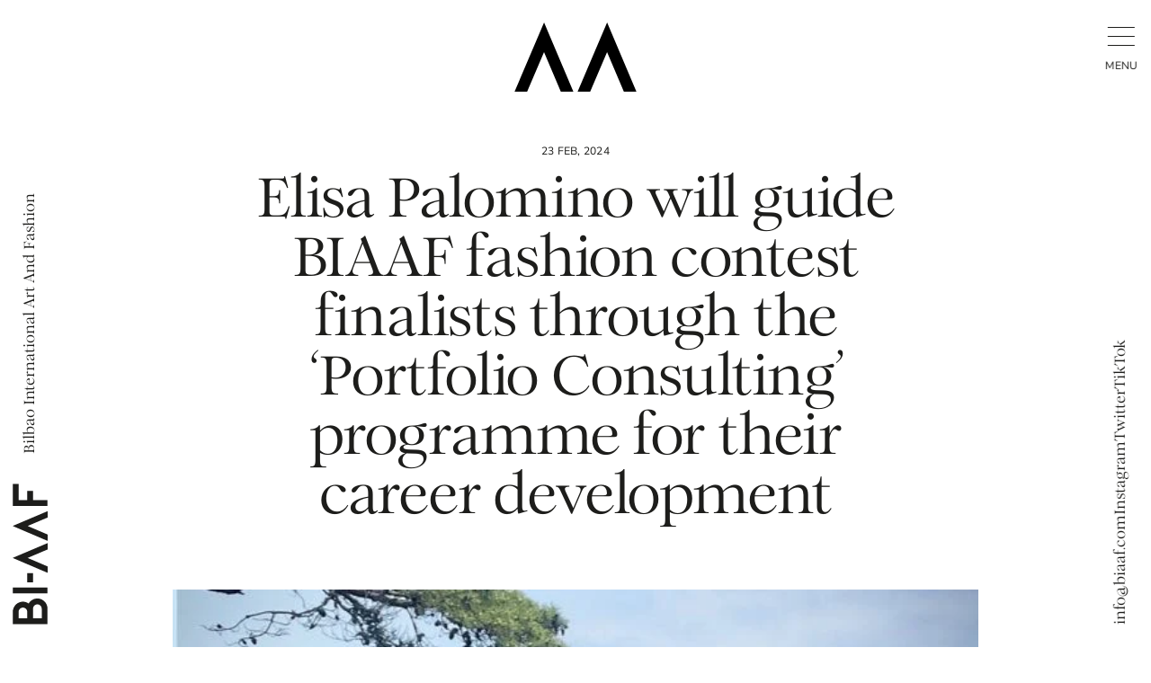

--- FILE ---
content_type: text/html; charset=UTF-8
request_url: https://biaaf.com/whats-on/elisa-palomino-will-guide-biaaf-fashion-contest-finalists-through-the-portfolio-consulting-programme-for-their-career-development/
body_size: 11328
content:
<!doctype html>
<html lang="en-US">
<head>
	<meta charset="UTF-8">
	<meta name="viewport" content="width=device-width, initial-scale=1">
	<link rel="profile" href="https://gmpg.org/xfn/11">
	<meta name='robots' content='index, follow, max-image-preview:large, max-snippet:-1, max-video-preview:-1' />
<link rel="alternate" hreflang="en" href="https://biaaf.com/whats-on/elisa-palomino-will-guide-biaaf-fashion-contest-finalists-through-the-portfolio-consulting-programme-for-their-career-development/" />
<link rel="alternate" hreflang="es" href="https://biaaf.com/es/whats-on/elisa-palomino-guiara-a-finalistas-del-concurso-internacional-biaaf-en-el-programa-portfolio-consulting-para-su-crecimiento-profesional/" />
<link rel="alternate" hreflang="x-default" href="https://biaaf.com/whats-on/elisa-palomino-will-guide-biaaf-fashion-contest-finalists-through-the-portfolio-consulting-programme-for-their-career-development/" />

	<!-- This site is optimized with the Yoast SEO plugin v21.2 - https://yoast.com/wordpress/plugins/seo/ -->
	<title>Elisa Palomino will guide BIAAF fashion contest finalists through the &#039;Portfolio Consulting&#039; programme for their career development &#8211; BIAAF</title>
	<link rel="canonical" href="https://biaaf.com/whats-on/elisa-palomino-will-guide-biaaf-fashion-contest-finalists-through-the-portfolio-consulting-programme-for-their-career-development/" />
	<meta property="og:locale" content="en_US" />
	<meta property="og:type" content="article" />
	<meta property="og:title" content="Elisa Palomino will guide BIAAF fashion contest finalists through the &#039;Portfolio Consulting&#039; programme for their career development &#8211; BIAAF" />
	<meta property="og:description" content="The finalists of the 9th edition of the Bilbao Art &amp; Fashion contest will have the unique opportunity to develop their professional careers thanks to the unique &#8220;Portfolio Consulting&#8221; programme. The renowned fashion designer, educator and researcher Elisa Palomino, will lead the programme with the goal of guiding and mentoring the participants in the beginning [&hellip;]" />
	<meta property="og:url" content="https://biaaf.com/whats-on/elisa-palomino-will-guide-biaaf-fashion-contest-finalists-through-the-portfolio-consulting-programme-for-their-career-development/" />
	<meta property="og:site_name" content="BIAAF" />
	<meta property="article:publisher" content="https://www.facebook.com/bilbaobiaaf" />
	<meta property="article:modified_time" content="2024-02-23T09:43:48+00:00" />
	<meta property="og:image" content="https://biaaf.com/wp-content/uploads/2024/02/ELISA-PALOMINO.jpg" />
	<meta property="og:image:width" content="640" />
	<meta property="og:image:height" content="641" />
	<meta property="og:image:type" content="image/jpeg" />
	<meta name="twitter:card" content="summary_large_image" />
	<meta name="twitter:site" content="@biaafbilbao" />
	<meta name="twitter:label1" content="Est. reading time" />
	<meta name="twitter:data1" content="1 minute" />
	<script type="application/ld+json" class="yoast-schema-graph">{"@context":"https://schema.org","@graph":[{"@type":"WebPage","@id":"https://biaaf.com/whats-on/elisa-palomino-will-guide-biaaf-fashion-contest-finalists-through-the-portfolio-consulting-programme-for-their-career-development/","url":"https://biaaf.com/whats-on/elisa-palomino-will-guide-biaaf-fashion-contest-finalists-through-the-portfolio-consulting-programme-for-their-career-development/","name":"Elisa Palomino will guide BIAAF fashion contest finalists through the 'Portfolio Consulting' programme for their career development &#8211; BIAAF","isPartOf":{"@id":"https://biaaf.com/#website"},"primaryImageOfPage":{"@id":"https://biaaf.com/whats-on/elisa-palomino-will-guide-biaaf-fashion-contest-finalists-through-the-portfolio-consulting-programme-for-their-career-development/#primaryimage"},"image":{"@id":"https://biaaf.com/whats-on/elisa-palomino-will-guide-biaaf-fashion-contest-finalists-through-the-portfolio-consulting-programme-for-their-career-development/#primaryimage"},"thumbnailUrl":"https://biaaf.com/wp-content/uploads/2024/02/ELISA-PALOMINO.jpg","datePublished":"2024-02-23T09:39:11+00:00","dateModified":"2024-02-23T09:43:48+00:00","breadcrumb":{"@id":"https://biaaf.com/whats-on/elisa-palomino-will-guide-biaaf-fashion-contest-finalists-through-the-portfolio-consulting-programme-for-their-career-development/#breadcrumb"},"inLanguage":"en-US","potentialAction":[{"@type":"ReadAction","target":["https://biaaf.com/whats-on/elisa-palomino-will-guide-biaaf-fashion-contest-finalists-through-the-portfolio-consulting-programme-for-their-career-development/"]}]},{"@type":"ImageObject","inLanguage":"en-US","@id":"https://biaaf.com/whats-on/elisa-palomino-will-guide-biaaf-fashion-contest-finalists-through-the-portfolio-consulting-programme-for-their-career-development/#primaryimage","url":"https://biaaf.com/wp-content/uploads/2024/02/ELISA-PALOMINO.jpg","contentUrl":"https://biaaf.com/wp-content/uploads/2024/02/ELISA-PALOMINO.jpg","width":640,"height":641},{"@type":"BreadcrumbList","@id":"https://biaaf.com/whats-on/elisa-palomino-will-guide-biaaf-fashion-contest-finalists-through-the-portfolio-consulting-programme-for-their-career-development/#breadcrumb","itemListElement":[{"@type":"ListItem","position":1,"name":"Home","item":"https://biaaf.com/"},{"@type":"ListItem","position":2,"name":"News","item":"https://biaaf.com/whats-on/"},{"@type":"ListItem","position":3,"name":"Elisa Palomino will guide BIAAF fashion contest finalists through the &#8216;Portfolio Consulting&#8217; programme for their career development"}]},{"@type":"WebSite","@id":"https://biaaf.com/#website","url":"https://biaaf.com/","name":"BIAAF - Bilbao International Art And Fashion","description":"Bilbao International Art And Fashion","publisher":{"@id":"https://biaaf.com/#organization"},"alternateName":"BIAAF","potentialAction":[{"@type":"SearchAction","target":{"@type":"EntryPoint","urlTemplate":"https://biaaf.com/?s={search_term_string}"},"query-input":"required name=search_term_string"}],"inLanguage":"en-US"},{"@type":"Organization","@id":"https://biaaf.com/#organization","name":"BIAAF - Bilbao International Art And Fashion","alternateName":"BIAAF","url":"https://biaaf.com/","logo":{"@type":"ImageObject","inLanguage":"en-US","@id":"https://biaaf.com/#/schema/logo/image/","url":"https://biaaf.com/wp-content/uploads/2023/05/screenshot.png","contentUrl":"https://biaaf.com/wp-content/uploads/2023/05/screenshot.png","width":1200,"height":900,"caption":"BIAAF - Bilbao International Art And Fashion"},"image":{"@id":"https://biaaf.com/#/schema/logo/image/"},"sameAs":["https://www.facebook.com/bilbaobiaaf","https://twitter.com/biaafbilbao"]}]}</script>
	<!-- / Yoast SEO plugin. -->


<link rel='dns-prefetch' href='//cdnjs.cloudflare.com' />
<link rel='dns-prefetch' href='//player.vimeo.com' />
<style id='safe-svg-svg-icon-style-inline-css'>
.safe-svg-cover{text-align:center}.safe-svg-cover .safe-svg-inside{display:inline-block;max-width:100%}.safe-svg-cover svg{height:100%;max-height:100%;max-width:100%;width:100%}

</style>
<style id='classic-theme-styles-inline-css'>
/*! This file is auto-generated */
.wp-block-button__link{color:#fff;background-color:#32373c;border-radius:9999px;box-shadow:none;text-decoration:none;padding:calc(.667em + 2px) calc(1.333em + 2px);font-size:1.125em}.wp-block-file__button{background:#32373c;color:#fff;text-decoration:none}
</style>
<link rel='stylesheet' id='contact-form-7-css' href='https://biaaf.com/wp-content/plugins/contact-form-7/includes/css/styles.css?ver=5.8.1' media='all' />
<link rel='stylesheet' id='wpml-legacy-dropdown-0-css' href='https://biaaf.com/wp-content/plugins/sitepress-multilingual-cms/templates/language-switchers/legacy-dropdown/style.min.css?ver=1' media='all' />
<link rel='stylesheet' id='main-css-css' href='https://biaaf.com/wp-content/themes/biaaf/dist/css/main.css?ver=1.1' media='all' />
<script id='wpml-cookie-js-extra'>
var wpml_cookies = {"wp-wpml_current_language":{"value":"en","expires":1,"path":"\/"}};
var wpml_cookies = {"wp-wpml_current_language":{"value":"en","expires":1,"path":"\/"}};
</script>
<script src='https://biaaf.com/wp-content/plugins/sitepress-multilingual-cms/res/js/cookies/language-cookie.js?ver=484900' id='wpml-cookie-js' defer data-wp-strategy='defer'></script>
<script src='https://biaaf.com/wp-content/plugins/sitepress-multilingual-cms/templates/language-switchers/legacy-dropdown/script.min.js?ver=1' id='wpml-legacy-dropdown-0-js'></script>
<script src='https://cdnjs.cloudflare.com/ajax/libs/gsap/3.6.0/gsap.min.js?ver=3.6' id='gsap-js'></script>
<script src='https://cdnjs.cloudflare.com/ajax/libs/gsap/3.6.0/ScrollTrigger.min.js?ver=3.6' id='gsap-scrolltrigger-js'></script>
<script src='https://player.vimeo.com/api/player.js?ver=6.3.1' id='vimeo-player-js'></script>
<link rel="https://api.w.org/" href="https://biaaf.com/wp-json/" /><link rel="alternate" type="application/json" href="https://biaaf.com/wp-json/wp/v2/news/2003" /><link rel="EditURI" type="application/rsd+xml" title="RSD" href="https://biaaf.com/xmlrpc.php?rsd" />
<meta name="generator" content="WordPress 6.3.1" />
<link rel='shortlink' href='https://biaaf.com/?p=2003' />
<link rel="alternate" type="application/json+oembed" href="https://biaaf.com/wp-json/oembed/1.0/embed?url=https%3A%2F%2Fbiaaf.com%2Fwhats-on%2Felisa-palomino-will-guide-biaaf-fashion-contest-finalists-through-the-portfolio-consulting-programme-for-their-career-development%2F" />
<link rel="alternate" type="text/xml+oembed" href="https://biaaf.com/wp-json/oembed/1.0/embed?url=https%3A%2F%2Fbiaaf.com%2Fwhats-on%2Felisa-palomino-will-guide-biaaf-fashion-contest-finalists-through-the-portfolio-consulting-programme-for-their-career-development%2F&#038;format=xml" />
<meta name="generator" content="WPML ver:4.8.4 stt:1,2;" />
<link rel="icon" href="https://biaaf.com/wp-content/uploads/2023/05/cropped-favicon-32x32.png" sizes="32x32" />
<link rel="icon" href="https://biaaf.com/wp-content/uploads/2023/05/cropped-favicon-192x192.png" sizes="192x192" />
<link rel="apple-touch-icon" href="https://biaaf.com/wp-content/uploads/2023/05/cropped-favicon-180x180.png" />
<meta name="msapplication-TileImage" content="https://biaaf.com/wp-content/uploads/2023/05/cropped-favicon-270x270.png" />
<style id="wpforms-css-vars-root">
				:root {
					--wpforms-field-border-radius: 3px;
--wpforms-field-background-color: #ffffff;
--wpforms-field-border-color: rgba( 0, 0, 0, 0.25 );
--wpforms-field-text-color: rgba( 0, 0, 0, 0.7 );
--wpforms-label-color: rgba( 0, 0, 0, 0.85 );
--wpforms-label-sublabel-color: rgba( 0, 0, 0, 0.55 );
--wpforms-label-error-color: #d63637;
--wpforms-button-border-radius: 3px;
--wpforms-button-background-color: #066aab;
--wpforms-button-text-color: #ffffff;
--wpforms-field-size-input-height: 43px;
--wpforms-field-size-input-spacing: 15px;
--wpforms-field-size-font-size: 16px;
--wpforms-field-size-line-height: 19px;
--wpforms-field-size-padding-h: 14px;
--wpforms-field-size-checkbox-size: 16px;
--wpforms-field-size-sublabel-spacing: 5px;
--wpforms-field-size-icon-size: 1;
--wpforms-label-size-font-size: 16px;
--wpforms-label-size-line-height: 19px;
--wpforms-label-size-sublabel-font-size: 14px;
--wpforms-label-size-sublabel-line-height: 17px;
--wpforms-button-size-font-size: 17px;
--wpforms-button-size-height: 41px;
--wpforms-button-size-padding-h: 15px;
--wpforms-button-size-margin-top: 10px;

				}
			</style>
	
	
	<style>
/*
.bi-media-wrapper.bi-media-wrapper--desktop.aspect-ratio-wrapper::before {
  content: "";
  width: 100%;
  height: 200px;
  display: block;
  background: #f00;
  position: absolute;
  z-index: 2;
  background: linear-gradient(to bottom,  rgba(0,0,0,0.9) 0%,rgba(0,0,0,0.9) 10%,rgba(0,0,0,0) 100%);
}

.bi-shop-link.hidden-tablet a {
	color: #fff
}
*/
	</style>

	<script type="application/ld+json">
{
  "@context": "https://schema.org",
  "@type": "ItemList",
  "itemListElement": [
    {
      "@type": "SiteNavigationElement",
      "position": 1,
      "name": "Home",
      "url": "https://biaaf.com/"
    },
    {
      "@type": "SiteNavigationElement",
      "position": 2,
      "name": "Contest",
      "url": "https://biaaf.com/contest/"
    },
    {
      "@type": "SiteNavigationElement",
      "position": 3,
      "name": "Editions",
      "url": "https://biaaf.com/editions/"
    },
    {
      "@type": "SiteNavigationElement",
      "position": 4,
      "name": "Training",
      "url": "https://biaaf.com/training/"
    },
    {
      "@type": "SiteNavigationElement",
      "position": 5,
      "name": "Lab/Shop",
      "url": "https://biaaf.com/lab/"
    },
    {
      "@type": "SiteNavigationElement",
      "position": 6,
      "name": "What’s on",
      "url": "https://biaaf.com/whats-on/"
    }
  ]
}
</script>

	</head>


<body class="news-template-default single single-news postid-2003" data-marquee=""  data-contest-open="">
	<!-- Spinner -->
	<div class="bi-spinner"></div>
	<!-- Marquee bar -->
		<!-- Shop link -->
			<div class="bi-shop-link text-xs-upper hidden-mobile hidden-tablet hide-on-scroll">
			<button class="bi-link-underline" id="shop-link">
				SHOP      </button>
			<span><svg width="12" height="12" viewBox="0 0 12 12" fill="none" xmlns="http://www.w3.org/2000/svg">
<path d="M2.89404 2.836L3.68604 2H10V8.072L9.09804 8.908V5.806C9.09804 4.618 9.09804 3.859 9.10904 3.507L3.52104 8.93L2.89404 8.248L8.50404 2.825C8.15204 2.836 7.38204 2.836 6.19404 2.836H2.89404Z" fill="var(--color-font)"/>
</svg>
</span>
		</div>
    <script>
      document.querySelector("#shop-link").addEventListener("click", () => {
        window.open("https://shop.biaaf.com/");
      })
    </script>
		<!-- Contest registration -->
		<!-- Header -->
	<header class="bi-header hide-on-scroll">
    <div class="bi-header__content">

        <!-- Site logo -->
        <div class="bi-header__logo bi-header__logo--desktop">
            <a href="https://biaaf.com/" rel="home" aria-label="Link to homepage">
                <svg width="136" height="77" viewBox="0 0 136 77" fill="none" xmlns="http://www.w3.org/2000/svg">
    <path fill="var(--color-font)" d="M51.6747 77H65.644L33.0447 0L0.241699 77H14.211L33.0001 33.0055L51.6747 77ZM121.789 77L135.758 77L103.159 0L70.3556 77H84.3249L103.114 32.9735L121.789 77Z"/>
</svg>
            </a>
        </div>
        <div class="bi-header__logo bi-header__logo--mobile">
            <a href="https://biaaf.com/" rel="home" aria-label="Link to homepage">
                <svg width="161" height="41" viewBox="0 0 161 41" fill="none" xmlns="http://www.w3.org/2000/svg">
    <path fill="var(--color-font)" d="M23.0787 28.2642C23.0735 28.9195 22.9391 29.5673 22.6832 30.1705C22.4273 30.7736 22.0549 31.3201 21.5874 31.7785C21.12 32.237 20.5667 32.5984 19.9594 32.8419C19.3521 33.0854 18.7028 33.2062 18.0487 33.1975H7.23092L7.23092 23.3309L18.0487 23.3309C18.7028 23.3221 19.3521 23.443 19.9594 23.6865C20.5667 23.93 21.12 24.2913 21.5874 24.7498C22.0549 25.2082 22.4273 25.7547 22.6832 26.3579C22.9391 26.961 23.0735 27.6088 23.0787 28.2642ZM19.4187 11.7767C19.414 12.4323 19.2799 13.0806 19.0242 13.6841C18.7684 14.2876 18.3961 14.8344 17.9286 15.2932C17.4612 15.752 16.9077 16.1137 16.3002 16.3574C15.6927 16.6011 15.0431 16.7221 14.3887 16.7133L7.24416 16.7133L7.24416 6.85006L14.3887 6.85006C15.0423 6.8413 15.6911 6.96193 16.2979 7.20502C16.9048 7.44812 17.4578 7.8089 17.9251 8.26665C18.3925 8.7244 18.765 9.27011 19.0213 9.87246C19.2776 10.4748 19.4127 11.122 19.4187 11.7767ZM29.4059 31.3143C30.0801 28.8628 29.9198 26.2561 28.9501 23.9061C27.9805 21.5561 26.2568 19.5968 24.0516 18.3379C25.2729 16.6154 25.9899 14.5856 26.1221 12.4769C26.2542 10.3682 25.7961 8.26446 24.7995 6.40248C23.7826 4.5237 22.2761 2.95643 20.4404 1.86758C18.6048 0.778734 16.5087 0.209076 14.3755 0.219275L0.5 0.219275L0.5 39.805H18.0388C20.5949 39.8217 23.0864 39.0012 25.1341 37.4685C27.1819 35.9358 28.6738 33.7748 29.3827 31.3143M35.6702 39.8316H42.4011L42.4011 0.199383L35.6702 0.199383L35.6702 39.8316ZM48.2948 23.3209L58.7254 23.3209L58.7254 16.7133L48.2948 16.7133L48.2948 23.3209ZM85.7716 40.004H93.032L76.0888 0.046875L59.0398 40.004H66.3002L76.0657 17.1742L85.7716 40.004ZM122.213 40.004H129.473L112.53 0.046875L95.4808 40.004H102.741L112.507 17.1576L122.213 40.004ZM160.5 6.81027V0.219275L135.35 0.219275V39.8316H142.081V23.3275L152.535 23.3275V16.72L142.078 16.72V6.81027L160.5 6.81027Z"/>
</svg>
            </a>
        </div>

    </div>
</header> 	<!-- Side left (desktop) -->
	<div class="bi-side-left">
    <div class="bi-side-left__bottom">
        <div class="bi-side-logo">
            <a href="https://biaaf.com/" rel="home" aria-label="Link to homepage">
                <svg width="161" height="41" viewBox="0 0 161 41" fill="none" xmlns="http://www.w3.org/2000/svg">
    <path fill="var(--color-font)" d="M23.0787 28.2642C23.0735 28.9195 22.9391 29.5673 22.6832 30.1705C22.4273 30.7736 22.0549 31.3201 21.5874 31.7785C21.12 32.237 20.5667 32.5984 19.9594 32.8419C19.3521 33.0854 18.7028 33.2062 18.0487 33.1975H7.23092L7.23092 23.3309L18.0487 23.3309C18.7028 23.3221 19.3521 23.443 19.9594 23.6865C20.5667 23.93 21.12 24.2913 21.5874 24.7498C22.0549 25.2082 22.4273 25.7547 22.6832 26.3579C22.9391 26.961 23.0735 27.6088 23.0787 28.2642ZM19.4187 11.7767C19.414 12.4323 19.2799 13.0806 19.0242 13.6841C18.7684 14.2876 18.3961 14.8344 17.9286 15.2932C17.4612 15.752 16.9077 16.1137 16.3002 16.3574C15.6927 16.6011 15.0431 16.7221 14.3887 16.7133L7.24416 16.7133L7.24416 6.85006L14.3887 6.85006C15.0423 6.8413 15.6911 6.96193 16.2979 7.20502C16.9048 7.44812 17.4578 7.8089 17.9251 8.26665C18.3925 8.7244 18.765 9.27011 19.0213 9.87246C19.2776 10.4748 19.4127 11.122 19.4187 11.7767ZM29.4059 31.3143C30.0801 28.8628 29.9198 26.2561 28.9501 23.9061C27.9805 21.5561 26.2568 19.5968 24.0516 18.3379C25.2729 16.6154 25.9899 14.5856 26.1221 12.4769C26.2542 10.3682 25.7961 8.26446 24.7995 6.40248C23.7826 4.5237 22.2761 2.95643 20.4404 1.86758C18.6048 0.778734 16.5087 0.209076 14.3755 0.219275L0.5 0.219275L0.5 39.805H18.0388C20.5949 39.8217 23.0864 39.0012 25.1341 37.4685C27.1819 35.9358 28.6738 33.7748 29.3827 31.3143M35.6702 39.8316H42.4011L42.4011 0.199383L35.6702 0.199383L35.6702 39.8316ZM48.2948 23.3209L58.7254 23.3209L58.7254 16.7133L48.2948 16.7133L48.2948 23.3209ZM85.7716 40.004H93.032L76.0888 0.046875L59.0398 40.004H66.3002L76.0657 17.1742L85.7716 40.004ZM122.213 40.004H129.473L112.53 0.046875L95.4808 40.004H102.741L112.507 17.1576L122.213 40.004ZM160.5 6.81027V0.219275L135.35 0.219275V39.8316H142.081V23.3275L152.535 23.3275V16.72L142.078 16.72V6.81027L160.5 6.81027Z"/>
</svg>
            </a>
        </div>
    </div>

    <div class="bi-side-left__center">
        <p class="text-sm">Bilbao International Art And Fashion</p>
    </div>

    <div class="bi-side-left__top">
        <div class="bi-lang-selector">
            
<div
	 class="wpml-ls-statics-shortcode_actions wpml-ls wpml-ls-legacy-dropdown js-wpml-ls-legacy-dropdown">
	<ul role="menu">

		<li role="none" tabindex="0" class="wpml-ls-slot-shortcode_actions wpml-ls-item wpml-ls-item-en wpml-ls-current-language wpml-ls-first-item wpml-ls-item-legacy-dropdown">
			<a href="#" class="js-wpml-ls-item-toggle wpml-ls-item-toggle" role="menuitem" title="Switch to en(en)">
                <span class="wpml-ls-native" role="menuitem">en</span></a>

			<ul class="wpml-ls-sub-menu" role="menu">
				
					<li class="wpml-ls-slot-shortcode_actions wpml-ls-item wpml-ls-item-es wpml-ls-last-item" role="none">
						<a href="https://biaaf.com/es/whats-on/elisa-palomino-guiara-a-finalistas-del-concurso-internacional-biaaf-en-el-programa-portfolio-consulting-para-su-crecimiento-profesional/" class="wpml-ls-link" role="menuitem" aria-label="Switch to es(es)" title="Switch to es(es)">
                            <span class="wpml-ls-native" lang="es">es</span></a>
					</li>

							</ul>

		</li>

	</ul>
</div>
        </div>
    </div>
</div>	<!-- Side right (desktop) -->
	<div class="bi-side-right">
    <div class="bi-side-right__bottom">
        <ul class="bi-row" style="--gap:30px">
                            <li class="text-sm">
                    <a class="bi-link" href="mailto:info@biaaf.com" target="_blank"  area-label="Mailto Biaaf email">info@biaaf.com</a>
                </li>
            
                                <li class="text-sm">
                        <a class="bi-link" href="https://www.instagram.com/biaafbilbao/" target="_blank" area-label="link to social media">Instagram</a>
                    </li>
                                    <li class="text-sm">
                        <a class="bi-link" href="https://www.twitter.com/biaafbilbao/" target="_blank" area-label="link to social media">Twitter</a>
                    </li>
                                    <li class="text-sm">
                        <a class="bi-link" href="https://www.tiktok.com/@biaafbilbao" target="_blank" area-label="link to social media">TikTok</a>
                    </li>
                        </ul>
    </div>
    <div class="bi-side-right__top">
        <div class="bi-menu-button-wrapper">
            <button class="bi-menu-button" aria-label="Toogle menu">
                <span class="bi-menu-button__line"></span>
                <span class="bi-menu-button__line"></span>
                <span class="bi-menu-button__line"></span>
            </button>
            <span class="bi-menu-button-text text-open text-xs-upper">Menu</span>
            <span class="bi-menu-button-text text-close text-xs-upper">Close</span>
        </div>
    </div>
</div>	<!-- Menu bar (mobile) -->
	<div class="bi-menu-bar">
    <button class="bi-menu-button" aria-label="Toogle menu">
        <span class="bi-menu-button__line"></span>
        <span class="bi-menu-button__line"></span>
        <span class="bi-menu-button__line"></span>
    </button>
</div>	<!-- Hidden menu -->
	<div class="bi-hidden-menu style-dark">
    <div class="bi-hidden-menu__inner">

        <!-- Lang selector (mobile) -->
        <div class="bi-lang-selector hidden-desktop">
            
<div
	 class="wpml-ls-statics-shortcode_actions wpml-ls wpml-ls-legacy-dropdown js-wpml-ls-legacy-dropdown">
	<ul role="menu">

		<li role="none" tabindex="0" class="wpml-ls-slot-shortcode_actions wpml-ls-item wpml-ls-item-en wpml-ls-current-language wpml-ls-first-item wpml-ls-item-legacy-dropdown">
			<a href="#" class="js-wpml-ls-item-toggle wpml-ls-item-toggle" role="menuitem" title="Switch to en(en)">
                <span class="wpml-ls-native" role="menuitem">en</span></a>

			<ul class="wpml-ls-sub-menu" role="menu">
				
					<li class="wpml-ls-slot-shortcode_actions wpml-ls-item wpml-ls-item-es wpml-ls-last-item" role="none">
						<a href="https://biaaf.com/es/whats-on/elisa-palomino-guiara-a-finalistas-del-concurso-internacional-biaaf-en-el-programa-portfolio-consulting-para-su-crecimiento-profesional/" class="wpml-ls-link" role="menuitem" aria-label="Switch to es(es)" title="Switch to es(es)">
                            <span class="wpml-ls-native" lang="es">es</span></a>
					</li>

							</ul>

		</li>

	</ul>
</div>
        </div>

        <!-- Close button (mobile) -->
        <button class="bi-menu-button is-close-button hidden-desktop" aria-label="Toogle menu">
            <span class="bi-menu-button__line"></span>
            <span class="bi-menu-button__line"></span>
            <span class="bi-menu-button__line"></span>
        </button>

        <!-- Shop link -->
                    <div class="bi-shop-link text-xs-upper">
                <button class="bi-link-underline" id="hidden-menu-shop">
                    SHOP                </button>
                <span><svg width="12" height="12" viewBox="0 0 12 12" fill="none" xmlns="http://www.w3.org/2000/svg">
<path d="M2.89404 2.836L3.68604 2H10V8.072L9.09804 8.908V5.806C9.09804 4.618 9.09804 3.859 9.10904 3.507L3.52104 8.93L2.89404 8.248L8.50404 2.825C8.15204 2.836 7.38204 2.836 6.19404 2.836H2.89404Z" fill="var(--color-font)"/>
</svg>
</span>
                <script>
                    document.querySelector("#hidden-menu-shop").addEventListener("click", () => {
                        window.open("https://shop.biaaf.com/")
                    })
                </script>
            </div>
        
        <!-- Contest registration -->
        
        <!-- Side left (desktop) -->
        <div class="bi-side-left">
    <div class="bi-side-left__bottom">
        <div class="bi-side-logo">
            <a href="https://biaaf.com/" rel="home" aria-label="Link to homepage">
                <svg width="161" height="41" viewBox="0 0 161 41" fill="none" xmlns="http://www.w3.org/2000/svg">
    <path fill="var(--color-font)" d="M23.0787 28.2642C23.0735 28.9195 22.9391 29.5673 22.6832 30.1705C22.4273 30.7736 22.0549 31.3201 21.5874 31.7785C21.12 32.237 20.5667 32.5984 19.9594 32.8419C19.3521 33.0854 18.7028 33.2062 18.0487 33.1975H7.23092L7.23092 23.3309L18.0487 23.3309C18.7028 23.3221 19.3521 23.443 19.9594 23.6865C20.5667 23.93 21.12 24.2913 21.5874 24.7498C22.0549 25.2082 22.4273 25.7547 22.6832 26.3579C22.9391 26.961 23.0735 27.6088 23.0787 28.2642ZM19.4187 11.7767C19.414 12.4323 19.2799 13.0806 19.0242 13.6841C18.7684 14.2876 18.3961 14.8344 17.9286 15.2932C17.4612 15.752 16.9077 16.1137 16.3002 16.3574C15.6927 16.6011 15.0431 16.7221 14.3887 16.7133L7.24416 16.7133L7.24416 6.85006L14.3887 6.85006C15.0423 6.8413 15.6911 6.96193 16.2979 7.20502C16.9048 7.44812 17.4578 7.8089 17.9251 8.26665C18.3925 8.7244 18.765 9.27011 19.0213 9.87246C19.2776 10.4748 19.4127 11.122 19.4187 11.7767ZM29.4059 31.3143C30.0801 28.8628 29.9198 26.2561 28.9501 23.9061C27.9805 21.5561 26.2568 19.5968 24.0516 18.3379C25.2729 16.6154 25.9899 14.5856 26.1221 12.4769C26.2542 10.3682 25.7961 8.26446 24.7995 6.40248C23.7826 4.5237 22.2761 2.95643 20.4404 1.86758C18.6048 0.778734 16.5087 0.209076 14.3755 0.219275L0.5 0.219275L0.5 39.805H18.0388C20.5949 39.8217 23.0864 39.0012 25.1341 37.4685C27.1819 35.9358 28.6738 33.7748 29.3827 31.3143M35.6702 39.8316H42.4011L42.4011 0.199383L35.6702 0.199383L35.6702 39.8316ZM48.2948 23.3209L58.7254 23.3209L58.7254 16.7133L48.2948 16.7133L48.2948 23.3209ZM85.7716 40.004H93.032L76.0888 0.046875L59.0398 40.004H66.3002L76.0657 17.1742L85.7716 40.004ZM122.213 40.004H129.473L112.53 0.046875L95.4808 40.004H102.741L112.507 17.1576L122.213 40.004ZM160.5 6.81027V0.219275L135.35 0.219275V39.8316H142.081V23.3275L152.535 23.3275V16.72L142.078 16.72V6.81027L160.5 6.81027Z"/>
</svg>
            </a>
        </div>
    </div>

    <div class="bi-side-left__center">
        <p class="text-sm">Bilbao International Art And Fashion</p>
    </div>

    <div class="bi-side-left__top">
        <div class="bi-lang-selector">
            
<div
	 class="wpml-ls-statics-shortcode_actions wpml-ls wpml-ls-legacy-dropdown js-wpml-ls-legacy-dropdown">
	<ul role="menu">

		<li role="none" tabindex="0" class="wpml-ls-slot-shortcode_actions wpml-ls-item wpml-ls-item-en wpml-ls-current-language wpml-ls-first-item wpml-ls-item-legacy-dropdown">
			<a href="#" class="js-wpml-ls-item-toggle wpml-ls-item-toggle" role="menuitem" title="Switch to en(en)">
                <span class="wpml-ls-native" role="menuitem">en</span></a>

			<ul class="wpml-ls-sub-menu" role="menu">
				
					<li class="wpml-ls-slot-shortcode_actions wpml-ls-item wpml-ls-item-es wpml-ls-last-item" role="none">
						<a href="https://biaaf.com/es/whats-on/elisa-palomino-guiara-a-finalistas-del-concurso-internacional-biaaf-en-el-programa-portfolio-consulting-para-su-crecimiento-profesional/" class="wpml-ls-link" role="menuitem" aria-label="Switch to es(es)" title="Switch to es(es)">
                            <span class="wpml-ls-native" lang="es">es</span></a>
					</li>

							</ul>

		</li>

	</ul>
</div>
        </div>
    </div>
</div>        <!-- Side right (desktop) -->
        <div class="bi-side-right">
    <div class="bi-side-right__bottom">
        <ul class="bi-row" style="--gap:30px">
                            <li class="text-sm">
                    <a class="bi-link" href="mailto:info@biaaf.com" target="_blank"  area-label="Mailto Biaaf email">info@biaaf.com</a>
                </li>
            
                                <li class="text-sm">
                        <a class="bi-link" href="https://www.instagram.com/biaafbilbao/" target="_blank" area-label="link to social media">Instagram</a>
                    </li>
                                    <li class="text-sm">
                        <a class="bi-link" href="https://www.twitter.com/biaafbilbao/" target="_blank" area-label="link to social media">Twitter</a>
                    </li>
                                    <li class="text-sm">
                        <a class="bi-link" href="https://www.tiktok.com/@biaafbilbao" target="_blank" area-label="link to social media">TikTok</a>
                    </li>
                        </ul>
    </div>
    <div class="bi-side-right__top">
        <div class="bi-menu-button-wrapper">
            <button class="bi-menu-button" aria-label="Toogle menu">
                <span class="bi-menu-button__line"></span>
                <span class="bi-menu-button__line"></span>
                <span class="bi-menu-button__line"></span>
            </button>
            <span class="bi-menu-button-text text-open text-xs-upper">Menu</span>
            <span class="bi-menu-button-text text-close text-xs-upper">Close</span>
        </div>
    </div>
</div>
        <div class="bi-hidden-menu__scroll-content">
            <div class="bi-hidden-menu__main-nav">

                <nav class="bi-main-nav"><ul id="main-menu" class="menu"><li id="menu-item-119" class="menu-item menu-item-type-post_type menu-item-object-page menu-item-home menu-item-119"><a href="https://biaaf.com/">Home</a></li>
<li id="menu-item-327" class="menu-item menu-item-type-post_type menu-item-object-page menu-item-327"><a href="https://biaaf.com/contest/">Contest</a></li>
<li id="menu-item-368" class="menu-item menu-item-type-post_type_archive menu-item-object-editions menu-item-368"><a href="https://biaaf.com/editions/">Editions</a></li>
<li id="menu-item-331" class="menu-item menu-item-type-post_type menu-item-object-page menu-item-331"><a href="https://biaaf.com/training/">Training</a></li>
<li id="menu-item-330" class="menu-item menu-item-type-post_type menu-item-object-page menu-item-330"><a href="https://biaaf.com/lab/">Lab/Shop</a></li>
<li id="menu-item-1250" class="menu-item menu-item-type-post_type_archive menu-item-object-news menu-item-1250"><a href="https://biaaf.com/whats-on/">What&#8217;s on</a></li>
</ul></nav>                <!-- <div class="bi-hidden-menu__note">
                    <p class="text-xs-upper">Website under construction <br>Full version will be available soon</p>
                </div> -->
            </div>

            <div class="bi-hidden-menu__footer">
                <ul class="bi-row hidden-desktop">
                                            <li class="text-sm">
                            <a class="bi-link" href="mailto:info@biaaf.com" target="_blank"  area-label="Mailto Biaaf email">info@biaaf.com</a>
                        </li>
                    
                                                <li class="text-sm">
                                <a class="bi-link" href="https://www.instagram.com/biaafbilbao/" target="_blank" area-label="link to social media">Instagram</a>
                            </li>
                                                    <li class="text-sm">
                                <a class="bi-link" href="https://www.twitter.com/biaafbilbao/" target="_blank" area-label="link to social media">Twitter</a>
                            </li>
                                                    <li class="text-sm">
                                <a class="bi-link" href="https://www.tiktok.com/@biaafbilbao" target="_blank" area-label="link to social media">TikTok</a>
                            </li>
                                        </ul>
                                    <nav class="bi-footer-menu text-sm"><ul id="footer-menu" class="menu"><li id="menu-item-226" class="show-newsletter-modal menu-item menu-item-type-custom menu-item-object-custom menu-item-226"><a href="#">Newsletter</a></li>
<li id="menu-item-1717" class="menu-item menu-item-type-post_type menu-item-object-page menu-item-privacy-policy menu-item-1717"><a rel="privacy-policy" href="https://biaaf.com/privacy-policy/">Privacy Policy</a></li>
<li id="menu-item-118" class="menu-item menu-item-type-post_type menu-item-object-page menu-item-118"><a href="https://biaaf.com/alliances/">Alliances</a></li>
</ul></nav>                            </div>
        </div>

    </div>
</div>
	<!-- Scroll wrapper -->
	<div class="bi-scroll-wrapper" data-scroll-wrapper>
		<div id="top"></div>
		
		<!-- Main -->
		<main class="bi-main" data-content-wrapper>
    <div class="bi-main__content" data-content>

        <!-- Styles content -->
        
        <!-- Page head -->
        
        <!-- Page content -->
        
    <div class="bi-page-content">
        <div class="bi-page-content__inner">

            <div class="bi-container mt-6">
                <div class="bi-container__cnt bi-new">
                    
                    <div class="bi-new__header mt-2">
                        <div class="bi-new__details">
                            <p>23 Feb, 2024</p>
                            <!-- <p class="color-grey-dark">#NEWS</p> -->
                        </div>
                        <h1>Elisa Palomino will guide BIAAF fashion contest finalists through the &#8216;Portfolio Consulting&#8217; programme for their career development</h1>
                    </div>
                    
                    <div class="bi-new__thumbnail">
                        <img width="640" height="641" src="https://biaaf.com/wp-content/uploads/2024/02/ELISA-PALOMINO.jpg" class="attachment-post-thumbnail size-post-thumbnail wp-post-image" alt="" decoding="async" fetchpriority="high" srcset="https://biaaf.com/wp-content/uploads/2024/02/ELISA-PALOMINO.jpg 640w, https://biaaf.com/wp-content/uploads/2024/02/ELISA-PALOMINO-300x300.jpg 300w" sizes="(max-width: 640px) 100vw, 640px" />                    </div>

                    <div class="bi-new__content bi-content-style">
                        <p>The finalists of the 9th edition of the Bilbao Art &amp; Fashion contest will have the unique opportunity to develop their professional careers thanks to the unique <strong>&#8220;Portfolio Consulting&#8221;</strong> programme. The renowned fashion designer, educator and researcher <strong>Elisa Palomino</strong>, will lead the programme with the goal of guiding and mentoring the participants in the beginning of their careers in the fashion industry.</p>
<p><img decoding="async" class="wp-image-2004 aligncenter" src="https://biaaf.com/wp-content/uploads/2024/02/ELISA-PALOMINO.jpg" alt="" width="266" height="266" srcset="https://biaaf.com/wp-content/uploads/2024/02/ELISA-PALOMINO.jpg 640w, https://biaaf.com/wp-content/uploads/2024/02/ELISA-PALOMINO-300x300.jpg 300w" sizes="(max-width: 266px) 100vw, 266px" /></p>
<p>With 25 years of experience in internationally renowned brands such as <em>John Galliano, Christian Dior H. Couture</em> and <em>Roberto Cavalli</em>, among others. Elisa Palomino is a referent in the development of this programme, as she has also worked as a researcher and educator in prestigious institutions such as <em>Central Saint Martins, Polimoda</em> and <em>Shenkar University,</em> and has been a mentor to young fashion designers such as Richard Quinn.</p>
<p>Once the contest is over and the 30 finalists have been selected, those wishing to do so will be able to receive personalized guidance to improve their professional portfolios. <strong>A crucial aspect in the competitive world of fashion.</strong></p>
<p>The BIAAF contest is not only a key event in the international industry, but also a showcase for creativity and emerging talent. In this way, together with the &#8220;Portfolio Consulting&#8221; programme, it fosters the development of successful and fruitful careers.</p>
                  
                        <div class="bi-new__footer mt-4">
                            <a class="bi-link-underline text-xs-upper" href="https://biaaf.com/whats-on/">Back to posts</a>
                        </div>
                    </div>


                </div>
            </div>

        </div>
    </div>

    
		<!-- Footer -->
		<footer class="bi-footer">
    <div class="bi-footer__content">

        
        <div class="bi-footer__mobile">
            <div class="bi-copyright text-sm">© 2026, Bilbao International Art And Fashion</div>
        </div>

        <div class="bi-footer__desktop">
            <div class="bi-copyright text-sm">© 2026 BIAAF</div>
    
                            <nav class="bi-footer-menu text-sm"><ul id="footer-menu" class="menu"><li class="show-newsletter-modal menu-item menu-item-type-custom menu-item-object-custom menu-item-226"><a href="#">Newsletter</a></li>
<li class="menu-item menu-item-type-post_type menu-item-object-page menu-item-privacy-policy menu-item-1717"><a rel="privacy-policy" href="https://biaaf.com/privacy-policy/">Privacy Policy</a></li>
<li class="menu-item menu-item-type-post_type menu-item-object-page menu-item-118"><a href="https://biaaf.com/alliances/">Alliances</a></li>
</ul></nav>                
            <a href="#top" class="text-sm bi-link"  aria-label="Back to top of page">
                <span><svg width="12" height="12" viewBox="0 0 12 12" fill="none" xmlns="http://www.w3.org/2000/svg">
<path d="M1.65221 7.61584L1.62109 6.46467L6.08577 2L10.3793 6.29355L10.3327 7.5225L8.1392 5.32906C7.29916 4.48902 6.76247 3.95232 6.52134 3.69564L6.40467 11.4816L5.47907 11.4427L5.6113 3.6412C5.37017 3.89788 4.8257 4.44235 3.98566 5.28239L1.65221 7.61584Z" fill="var(--color-font)"/>
</svg>
</span> <span>Top</span>
            </a>
        </div>

    </div>
</footer>
                <div 
            id="page-data" class="news-template-default single single-news postid-2003" 
            data-meta-title="Elisa Palomino will guide BIAAF fashion contest finalists through the 'Portfolio Consulting' programme for their career development &#8211; BIAAF"
            data-theme="light"
            data-meta-description=""
            style="display: none" >
            
<div
	 class="wpml-ls-statics-shortcode_actions wpml-ls wpml-ls-legacy-dropdown js-wpml-ls-legacy-dropdown">
	<ul role="menu">

		<li role="none" tabindex="0" class="wpml-ls-slot-shortcode_actions wpml-ls-item wpml-ls-item-en wpml-ls-current-language wpml-ls-first-item wpml-ls-item-legacy-dropdown">
			<a href="#" class="js-wpml-ls-item-toggle wpml-ls-item-toggle" role="menuitem" title="Switch to en(en)">
                <span class="wpml-ls-native" role="menuitem">en</span></a>

			<ul class="wpml-ls-sub-menu" role="menu">
				
					<li class="wpml-ls-slot-shortcode_actions wpml-ls-item wpml-ls-item-es wpml-ls-last-item" role="none">
						<a href="https://biaaf.com/es/whats-on/elisa-palomino-guiara-a-finalistas-del-concurso-internacional-biaaf-en-el-programa-portfolio-consulting-para-su-crecimiento-profesional/" class="wpml-ls-link" role="menuitem" aria-label="Switch to es(es)" title="Switch to es(es)">
                            <span class="wpml-ls-native" lang="es">es</span></a>
					</li>

							</ul>

		</li>

	</ul>
</div>
        </div>
    </div>
</main>	</div>

	<link rel='stylesheet' id='wpforms-choicesjs-css' href='https://biaaf.com/wp-content/plugins/wpforms/assets/css/choices.min.css?ver=9.0.1' media='all' />
<link rel='stylesheet' id='wpforms-content-frontend-css' href='https://biaaf.com/wp-content/plugins/wpforms/assets/pro/css/fields/content/frontend.min.css?ver=1.8.4' media='all' />
<link rel='stylesheet' id='wpforms-password-field-css' href='https://biaaf.com/wp-content/plugins/wpforms/assets/pro/css/fields/password.min.css?ver=1.8.4' media='all' />
<link rel='stylesheet' id='wpforms-smart-phone-field-css' href='https://biaaf.com/wp-content/plugins/wpforms/assets/pro/css/fields/phone/intl-tel-input.min.css?ver=18.2.1' media='all' />
<link rel='stylesheet' id='wpforms-dropzone-css' href='https://biaaf.com/wp-content/plugins/wpforms/assets/pro/css/dropzone.min.css?ver=5.9.3' media='all' />
<link rel='stylesheet' id='wpforms-modal-views-css' href='https://biaaf.com/wp-content/plugins/wpforms/assets/pro/css/fields/richtext/modal-views.min.css?ver=1.8.4' media='all' />
<link rel='stylesheet' id='dashicons-css' href='https://biaaf.com/wp-includes/css/dashicons.min.css?ver=6.3.1' media='all' />
<link rel='stylesheet' id='editor-buttons-css' href='https://biaaf.com/wp-includes/css/editor.min.css?ver=6.3.1' media='all' />
<link rel='stylesheet' id='wpforms-richtext-frontend-base-css' href='https://biaaf.com/wp-content/plugins/wpforms/assets/pro/css/fields/richtext/frontend-base.min.css?ver=1.8.4' media='all' />
<link rel='stylesheet' id='wpforms-layout-css' href='https://biaaf.com/wp-content/plugins/wpforms/assets/pro/css/fields/layout.min.css?ver=1.8.4' media='all' />
<link rel='stylesheet' id='wpforms-modern-base-css' href='https://biaaf.com/wp-content/plugins/wpforms/assets/css/frontend/modern/wpforms-base.min.css?ver=1.8.4' media='all' />
<link rel='stylesheet' id='wpforms-jquery-timepicker-css' href='https://biaaf.com/wp-content/plugins/wpforms/assets/lib/jquery.timepicker/jquery.timepicker.min.css?ver=1.11.5' media='all' />
<link rel='stylesheet' id='wpforms-flatpickr-css' href='https://biaaf.com/wp-content/plugins/wpforms/assets/lib/flatpickr/flatpickr.min.css?ver=4.6.9' media='all' />
<link rel='stylesheet' id='wpforms-pro-modern-base-css' href='https://biaaf.com/wp-content/plugins/wpforms/assets/pro/css/frontend/modern/wpforms-base.min.css?ver=1.8.4' media='all' />
<script src='https://biaaf.com/wp-content/plugins/contact-form-7/includes/swv/js/index.js?ver=5.8.1' id='swv-js'></script>
<script id='contact-form-7-js-extra'>
var wpcf7 = {"api":{"root":"https:\/\/biaaf.com\/wp-json\/","namespace":"contact-form-7\/v1"}};
</script>
<script src='https://biaaf.com/wp-content/plugins/contact-form-7/includes/js/index.js?ver=5.8.1' id='contact-form-7-js'></script>
<script src='https://biaaf.com/wp-includes/js/jquery/jquery.min.js?ver=3.7.0' id='jquery-core-js'></script>
<script src='https://biaaf.com/wp-includes/js/jquery/jquery-migrate.min.js?ver=3.4.1' id='jquery-migrate-js'></script>
<script src='https://biaaf.com/wp-content/plugins/wpforms/assets/js/wpforms.min.js?ver=1.8.4' id='wpforms-js'></script>
<script id='app-js-js-extra'>
var wp_settings = {"smooth_scroll":"1","scroll_smoothness":"70"};
</script>
<script src='https://biaaf.com/wp-content/themes/biaaf/dist/js/app.js?ver=1.1' id='app-js-js'></script>
<script src='https://biaaf.com/wp-content/plugins/wpforms/assets/pro/js/wpforms-conditional-logic-fields.min.js?ver=1.8.4' id='wpforms-builder-conditionals-js'></script>
<script id='wpforms-choicesjs-js-extra'>
var wpforms_choicesjs_config = {"removeItemButton":"1","shouldSort":"","fuseOptions":{"threshold":0.1,"distance":1000},"loadingText":"Loading...","noResultsText":"No results found","noChoicesText":"No choices to choose from","itemSelectText":"Press to select","uniqueItemText":"Only unique values can be added","customAddItemText":"Only values matching specific conditions can be added"};
</script>
<script src='https://biaaf.com/wp-content/plugins/wpforms/assets/lib/choices.min.js?ver=9.0.1' id='wpforms-choicesjs-js'></script>
<script id='zxcvbn-async-js-extra'>
var _zxcvbnSettings = {"src":"https:\/\/biaaf.com\/wp-includes\/js\/zxcvbn.min.js"};
</script>
<script src='https://biaaf.com/wp-includes/js/zxcvbn-async.min.js?ver=1.0' id='zxcvbn-async-js'></script>
<script src='https://biaaf.com/wp-includes/js/dist/vendor/wp-polyfill-inert.min.js?ver=3.1.2' id='wp-polyfill-inert-js'></script>
<script src='https://biaaf.com/wp-includes/js/dist/vendor/regenerator-runtime.min.js?ver=0.13.11' id='regenerator-runtime-js'></script>
<script src='https://biaaf.com/wp-includes/js/dist/vendor/wp-polyfill.min.js?ver=3.15.0' id='wp-polyfill-js'></script>
<script src='https://biaaf.com/wp-includes/js/dist/hooks.min.js?ver=c6aec9a8d4e5a5d543a1' id='wp-hooks-js'></script>
<script src='https://biaaf.com/wp-includes/js/dist/i18n.min.js?ver=7701b0c3857f914212ef' id='wp-i18n-js'></script>
<script id="wp-i18n-js-after">
wp.i18n.setLocaleData( { 'text direction\u0004ltr': [ 'ltr' ] } );
</script>
<script id='password-strength-meter-js-extra'>
var pwsL10n = {"unknown":"Password strength unknown","short":"Very weak","bad":"Weak","good":"Medium","strong":"Strong","mismatch":"Mismatch"};
</script>
<script src='https://biaaf.com/wp-admin/js/password-strength-meter.min.js?ver=6.3.1' id='password-strength-meter-js'></script>
<script src='https://biaaf.com/wp-content/plugins/wpforms/assets/pro/js/fields/password.min.js?ver=1.8.4' id='wpforms-password-field-js'></script>
<script src='https://biaaf.com/wp-content/plugins/wpforms/assets/pro/lib/intl-tel-input/jquery.intl-tel-input.min.js?ver=18.2.1' id='wpforms-smart-phone-field-js'></script>
<script id='wpforms-dropzone-js-extra'>
var wpforms_file_upload = {"url":"https:\/\/biaaf.com\/wp-admin\/admin-ajax.php","errors":{"default_error":"Something went wrong, please try again.","file_not_uploaded":"This file was not uploaded.","file_limit":"File uploads exceed the maximum number allowed ({fileLimit}).","file_extension":"File type is not allowed.","file_size":"File exceeds the max size allowed.","post_max_size":"File exceeds the upload limit allowed (16 MB)."},"loading_message":"File upload is in progress. Please submit the form once uploading is completed."};
</script>
<script src='https://biaaf.com/wp-content/plugins/wpforms/assets/pro/lib/dropzone.min.js?ver=5.9.3' id='wpforms-dropzone-js'></script>
<script src='https://biaaf.com/wp-includes/js/underscore.min.js?ver=1.13.4' id='underscore-js'></script>
<script id='wp-util-js-extra'>
var _wpUtilSettings = {"ajax":{"url":"\/wp-admin\/admin-ajax.php"}};
</script>
<script src='https://biaaf.com/wp-includes/js/wp-util.min.js?ver=6.3.1' id='wp-util-js'></script>
<script src='https://biaaf.com/wp-content/plugins/wpforms/assets/pro/js/wpforms-file-upload.es5.min.js?ver=1.8.4' id='wpforms-file-upload-js'></script>
<script src='https://biaaf.com/wp-content/plugins/wpforms/assets/pro/lib/jquery.payment.min.js?ver=1.8.4' id='wpforms-payment-js'></script>
<script src='https://biaaf.com/wp-content/plugins/wpforms/assets/pro/js/fields/richtext.min.js?ver=1.8.4' id='wpforms-richtext-field-js'></script>
<script src='https://biaaf.com/wp-content/plugins/wpforms/assets/lib/jquery.validate.min.js?ver=1.19.5' id='wpforms-validation-js'></script>
<script src='https://biaaf.com/wp-content/plugins/wpforms/assets/lib/jquery.inputmask.min.js?ver=5.0.7-beta.29' id='wpforms-maskedinput-js'></script>
<script src='https://biaaf.com/wp-content/plugins/wpforms/assets/lib/mailcheck.min.js?ver=1.1.2' id='wpforms-mailcheck-js'></script>
<script src='https://biaaf.com/wp-content/plugins/wpforms/assets/lib/punycode.min.js?ver=1.0.0' id='wpforms-punycode-js'></script>
<script src='https://biaaf.com/wp-content/plugins/wpforms/assets/js/utils.min.js?ver=1.8.4' id='wpforms-generic-utils-js'></script>
<script src='https://biaaf.com/wp-content/plugins/wpforms/assets/js/wpforms-modern.min.js?ver=1.8.4' id='wpforms-modern-js'></script>
<script src='https://biaaf.com/wp-content/plugins/wpforms/assets/lib/flatpickr/flatpickr.min.js?ver=4.6.9' id='wpforms-flatpickr-js'></script>
<script src='https://biaaf.com/wp-content/plugins/wpforms/assets/lib/jquery.timepicker/jquery.timepicker.min.js?ver=1.11.5' id='wpforms-jquery-timepicker-js'></script>
<script type='text/javascript'>
/* <![CDATA[ */
var wpforms_settings = {"val_required":"This field is required.","val_email":"Please enter a valid email address.","val_email_suggestion":"Did you mean {suggestion}?","val_email_suggestion_title":"Click to accept this suggestion.","val_email_restricted":"This email address is not allowed.","val_number":"Please enter a valid number.","val_number_positive":"Please enter a valid positive number.","val_confirm":"Field values do not match.","val_checklimit":"You have exceeded the number of allowed selections: {#}.","val_limit_characters":"{count} of {limit} max characters.","val_limit_words":"{count} of {limit} max words.","val_recaptcha_fail_msg":"Google reCAPTCHA verification failed, please try again later.","val_turnstile_fail_msg":"Cloudflare Turnstile verification failed, please try again later.","val_inputmask_incomplete":"Please fill out the field in required format.","uuid_cookie":"1","locale":"en","wpforms_plugin_url":"https:\/\/biaaf.com\/wp-content\/plugins\/wpforms\/","gdpr":"","ajaxurl":"https:\/\/biaaf.com\/wp-admin\/admin-ajax.php","mailcheck_enabled":"1","mailcheck_domains":[],"mailcheck_toplevel_domains":["dev"],"is_ssl":"1","page_title":"Elisa Palomino will guide BIAAF fashion contest finalists through the \u2018Portfolio Consulting\u2019 programme for their career development","page_id":"2003","currency_code":"USD","currency_thousands":",","currency_decimals":"2","currency_decimal":".","currency_symbol":"$","currency_symbol_pos":"left","css_vars":["field-border-radius","field-background-color","field-border-color","field-text-color","label-color","label-sublabel-color","label-error-color","button-border-radius","button-background-color","button-text-color","field-size-input-height","field-size-input-spacing","field-size-font-size","field-size-line-height","field-size-padding-h","field-size-checkbox-size","field-size-sublabel-spacing","field-size-icon-size","label-size-font-size","label-size-line-height","label-size-sublabel-font-size","label-size-sublabel-line-height","button-size-font-size","button-size-height","button-size-padding-h","button-size-margin-top"],"val_requiredpayment":"Payment is required.","val_creditcard":"Please enter a valid credit card number.","val_post_max_size":"The total size of the selected files {totalSize} MB exceeds the allowed limit {maxSize} MB.","val_time12h":"Please enter time in 12-hour AM\/PM format (eg 8:45 AM).","val_time24h":"Please enter time in 24-hour format (eg 22:45).","val_time_limit":"Please enter time between {minTime} and {maxTime}.","val_url":"Please enter a valid URL.","val_fileextension":"File type is not allowed.","val_filesize":"File exceeds max size allowed. File was not uploaded.","post_max_size":"16777216","isModernMarkupEnabled":"1","formErrorMessagePrefix":"Form error message","errorMessagePrefix":"Error message","submitBtnDisabled":"Submit button is disabled during form submission.","val_password_strength":"A stronger password is required. Consider using upper and lower case letters, numbers, and symbols.","val_phone":"Please enter a valid phone number.","indicatorStepsPattern":"Step {current} of {total}","richtext_add_media_button":"","entry_preview_iframe_styles":["https:\/\/biaaf.com\/wp-includes\/js\/tinymce\/skins\/lightgray\/content.min.css?ver=6.3.1","https:\/\/biaaf.com\/wp-includes\/css\/dashicons.min.css?ver=6.3.1","https:\/\/biaaf.com\/wp-includes\/js\/tinymce\/skins\/wordpress\/wp-content.css?ver=6.3.1"]}
/* ]]> */
</script>
    <script type="text/javascript">wpforms.scrollToError = function(){};</script>
    
	
	<!-- Modals -->
	<div class="bi-modal-wrap" data-modal="newsletter">
    <div class="bi-modal">
        <header class="bi-modal__header">
            <h1 class="bi-modal__title">Subscribe to our newsletter</h1>
        </header>

        <main class="bi-modal__main">
            
<div class="wpcf7 no-js" id="wpcf7-f229-o1" lang="en-US" dir="ltr">
<div class="screen-reader-response"><p role="status" aria-live="polite" aria-atomic="true"></p> <ul></ul></div>
<form action="/whats-on/elisa-palomino-will-guide-biaaf-fashion-contest-finalists-through-the-portfolio-consulting-programme-for-their-career-development/#wpcf7-f229-o1" method="post" class="wpcf7-form init" aria-label="Contact form" novalidate="novalidate" data-status="init">
<div style="display: none;">
<input type="hidden" name="_wpcf7" value="229" />
<input type="hidden" name="_wpcf7_version" value="5.8.1" />
<input type="hidden" name="_wpcf7_locale" value="en_US" />
<input type="hidden" name="_wpcf7_unit_tag" value="wpcf7-f229-o1" />
<input type="hidden" name="_wpcf7_container_post" value="0" />
<input type="hidden" name="_wpcf7_posted_data_hash" value="" />
</div>
<p><span class="wpcf7-form-control-wrap" data-name="your-email"><input size="40" class="wpcf7-form-control wpcf7-email wpcf7-validates-as-required wpcf7-text wpcf7-validates-as-email" autocomplete="email" aria-required="true" aria-invalid="false" placeholder="Your email address..." value="" type="email" name="your-email" /></span>
</p>
<p class="submit-wrap"><input class="wpcf7-form-control wpcf7-submit has-spinner bi-button" type="submit" value="Sign in" />
</p><div class="wpcf7-response-output" aria-hidden="true"></div>
</form>
</div>
                    </main>
        
        <!-- <footer class="bi-modal__footer"></footer> -->

        <button class="bi-close-button" area-label="close button">
            <span></span>
            <span></span>
        </button>
    </div>

    <div class="bi-modal-backdrop"></div>
</div>	
	<!-- Lightbox -->
	<div class="bi-lightbox-wrapper"></div>
	
	<!-- Designer Hover -->
	<div class="bi-designer-hover-wrapper"></div>

</body>
</html>


--- FILE ---
content_type: text/css
request_url: https://biaaf.com/wp-content/themes/biaaf/dist/css/main.css?ver=1.1
body_size: 17272
content:
/*!*******************************************************************************************************************************************************!*\
  !*** css ./node_modules/css-loader/dist/cjs.js!./node_modules/postcss-loader/dist/cjs.js!./node_modules/sass-loader/dist/cjs.js!./src/scss/main.scss ***!
  \*******************************************************************************************************************************************************/
/* http://meyerweb.com/eric/tools/css/reset/
   v2.0 | 20110126
   License: none (public domain)
*/
html, body, div, span, applet, object, iframe, h1, h2, h3, h4, h5, h6, p, blockquote, pre, a, abbr, acronym, address, big, cite, code, del, dfn, em, img, ins, kbd, q, s, samp, small, strike, strong, .bi-content-style h4,
.bi-content-style h5, .bi-content-style h3, sub, sup, tt, var, b, u, i, center, dl, dt, dd, ol, ul, li, fieldset, form, label, .bi-form.wpforms-container .wpforms-field-label, legend, table, caption, tbody, tfoot, thead, tr, th, td, article, aside, canvas, details, embed, figure, figcaption, footer, header, hgroup, menu, nav, output, ruby, section, summary, time, mark, audio, video {
  margin: 0;
  padding: 0;
  border: 0;
  font-size: 100%;
  font: inherit;
  vertical-align: baseline;
}

/* HTML5 display-role reset for older browsers */
article, aside, details, figcaption, figure, footer, header, hgroup, menu, nav, section {
  display: block;
}

body {
  line-height: 1;
}

ol, ul {
  list-style: none;
}

blockquote, q {
  quotes: none;
}

blockquote:before, blockquote:after {
  content: "";
  content: none;
}

q:before, q:after {
  content: "";
  content: none;
}

table {
  border-collapse: collapse;
  border-spacing: 0;
}

/**
 * SCSS Form Reset Helpers - Forked from: https://gist.github.com/anthonyshort/552543
 *
 * Intended usage:
 * - MIXINS: for very specific use cases, when you dont want to reset absolutly all the forms, very verbose output.
 * - PLACEHOLDER SELECTORS: use as extending classes. Less verbose, more generic overrides.
 *
 * A couple of things to watch out for:
 *
 * - IE8: If a text input doesn't have padding on all sides or none the text won't be centered.
 * - The default border sizes on text inputs in all UAs seem to be slightly different. You're better off using custom borders.
 * - You NEED to set the font-size and family on all form elements
 * - Search inputs need to have their appearance reset and the box-sizing set to content-box to match other UAs
 * - You can style the upload button in webkit using ::-webkit-file-upload-button
 * - ::-webkit-file-upload-button selectors can't be used in the same selector as normal ones. FF and IE freak out.
 * - IE: You don't need to fake inline-block with labels and form controls in IE. They function as inline-block.
 * - By turning off ::-webkit-search-decoration, it removes the extra whitespace on the left on search inputs
 */
textarea, button, select, label, .bi-form.wpforms-container .wpforms-field-label, input {
  display: inline-block;
  margin: 0;
  border: 0;
  padding: 0;
  width: auto;
  vertical-align: middle;
  white-space: normal;
  line-height: inherit;
  background: none;
  /* Browsers have different default form fonts */
  color: inherit;
  font-size: inherit;
  font-family: inherit;
}

select, input[type=reset], input[type=button], input[type=submit], input[type=checkbox], input[type=radio] {
  -webkit-box-sizing: inherit;
          box-sizing: inherit;
}

input {
  /* Make webkit render the search input like a normal text field */
  /* Turn off the recent search for webkit. It adds about 15px padding on the left */
  /* Fix IE7 display bug */
  /* These elements are usually rendered a certain way by the browser */
}
input:focus {
  outline: 0;
}
input[type=checkbox], input[type=radio] {
  width: 13px;
  height: 13px;
}
input[type=search] {
  -webkit-appearance: textfield;
  -webkit-box-sizing: content-box;
}
::-webkit-search-decoration {
  display: none;
}

input[type=reset], input[type=button], input[type=submit] {
  overflow: visible;
}
input[type=reset], input[type=button], input[type=submit], input[type=checkbox], input[type=radio] {
  cursor: pointer;
}

select {
  /* Move the label to the top */
}
select[multiple] {
  vertical-align: top;
}

button {
  background: none;
  border: 0;
  outline: none;
  /* IE8 and FF freak out if this rule is within another selector */
}
button::-moz-focus-inner {
  border: 0;
  padding: 0;
}
button:hover, button:active, button:focus {
  outline: 0;
}
::-webkit-file-upload-button {
  padding: 0;
  border: 0;
  background: none;
}

textarea {
  /* Move the label to the top */
  vertical-align: top;
  /* Turn off scroll bars in IE unless needed */
  overflow: auto;
}

input {
  border-radius: 0;
  -webkit-border-radius: 0;
}

@font-face {
  font-family: "Rommie";
  src: url(../6a574e0cb78ec0d81567.otf) format("opentype");
  font-weight: 500;
  font-style: normal;
}
@font-face {
  font-family: "Rommie";
  src: url(../4788724c472929581aff.otf) format("opentype");
  font-weight: 700;
  font-style: normal;
}
@font-face {
  font-family: "Nunito Sans";
  src: url(../be3cbb793bf79bbb15fe.ttf) format("truetype");
  font-weight: 400;
  font-style: normal;
}
@font-face {
  font-family: "Nunito Sans";
  src: url(../d5fee2b0b7a7f74bb590.ttf) format("truetype");
  font-weight: 600;
  font-style: normal;
}
:root {
  --color-dark: #1D1D1B;
  --color-light: #FFF;
  --color-grey-light: #EBEBEB;
  --color-grey: #999999;
  --color-grey-dark: #696969;
  --color-bg: var(--color-light);
  --color-font: var(--color-dark);
  --color-font-muted: var(--color-grey-dark);
  --spacer: .75rem;
  --spacer-1: calc(var(--spacer)*1);
  --spacer-2: calc(var(--spacer)*2);
  --spacer-3: calc(var(--spacer)*3);
  --spacer-4: calc(var(--spacer)*4);
  --spacer-5: calc(var(--spacer)*5);
  --spacer-6: calc(var(--spacer)*6);
  --spacer-7: calc(var(--spacer)*7);
  --spacer-8: calc(var(--spacer)*8);
  --spacer-025: calc(var(--spacer)*.25);
  --spacer-05: calc(var(--spacer)*.5);
  --spacer-075: calc(var(--spacer)*.75);
  --spacer-1-05: calc(var(--spacer)*1.5);
  --vh: 1vh;
  --vw: 1vw;
  --viewport-height: calc(100* var(--vh));
  --viewport-width: calc(100* var(--vw));
  --header-height: auto;
  --marquee-height: 0px;
  --menu-bar-height: 50px;
}
@media (max-width: 599px) {
  :root {
    --main-gap: var(--spacer-1);
    --main-padding-x: var(--spacer-1);
    --main-padding-y: var(--spacer-1);
  }
}
@media (min-width: 600px) and (max-width: 1199px) {
  :root {
    --main-gap: var(--spacer-1-05);
    --main-padding-x: var(--spacer-1-05);
    --main-padding-y: var(--spacer-1-05);
  }
}
@media (min-width: 1200px) {
  :root {
    --main-gap: var(--spacer-1-05);
    --main-padding-x: var(--spacer-1-05);
    --main-padding-y: var(--spacer-1-05);
  }
}
@media (max-width: 1599px) and (min-aspect-ratio: 19/10) {
  :root {
    --main-padding-y: var(--spacer-1);
  }
}
@media (max-width: 599px) {
  :root {
    --buttons-height: 40px;
    --buttons-height-lg: 60px;
  }
}
@media (min-width: 600px) and (max-width: 1199px) {
  :root {
    --buttons-height: 45px;
    --buttons-height-lg: 75px;
  }
}
@media (min-width: 1200px) {
  :root {
    --buttons-height: 45px;
    --buttons-height-lg: 75px;
  }
}
@media (min-width: 1920px) {
  :root {
    --buttons-height: 55px;
    --buttons-height-lg: 90px;
  }
}

html,
body {
  -webkit-font-smoothing: antialiased;
  -moz-osx-font-smoothing: grayscale;
  text-rendering: optimizeLegibility;
  -webkit-box-sizing: border-box;
          box-sizing: border-box;
  -ms-word-wrap: break-word;
  word-wrap: break-word;
  -webkit-text-size-adjust: 100%;
  color: #1D1D1B;
  color: var(--color-font);
  background-color: #FFF;
  background-color: var(--color-bg);
  -webkit-tap-highlight-color: transparent;
}
html *,
html *:before,
html *:after,
body *,
body *:before,
body *:after {
  -webkit-box-sizing: border-box;
          box-sizing: border-box;
  -ms-word-wrap: break-word;
  word-wrap: break-word;
}
html.style-dark,
html .style-dark,
body.style-dark,
body .style-dark {
  --color-font: var(--color-light);
  --color-bg: var(--color-dark);
  --color-font-muted: var(--color-grey);
  color: #FFF;
  color: var(--color-font);
  background-color: #1D1D1B;
  background-color: var(--color-bg);
}

body.loading * {
  pointer-events: none;
}

img {
  display: block;
  max-width: 100%;
  height: auto;
}

button {
  cursor: pointer;
}

body {
  --scrollbar-width: 0px;
}
body::-webkit-scrollbar,
body *::-webkit-scrollbar {
  width: calc(var(--scrollbar-width));
}
body::-webkit-scrollbar-track,
body *::-webkit-scrollbar-track {
  background: #FFF;
  background: var(--color-bg);
}
body::-webkit-scrollbar-thumb,
body *::-webkit-scrollbar-thumb {
  background-color: var(--color-scrollbar);
  border-radius: 8px;
  border: 2px solid #FFF;
  border: 2px solid var(--color-bg);
}
body::-webkit-scrollbar-track {
  background: #FFF;
  background: var(--color-bg);
}
body::-webkit-scrollbar-thumb {
  border-color: #FFF;
  border-color: var(--color-bg);
}
body.is-touch-device {
  --scrollbar-width: 0px;
}
body .scrollbar-track {
  background-color: transparent !important;
}
body .scrollbar-track {
  width: calc(var(--scrollbar-width) + 2px);
}
body .scrollbar-thumb {
  background-color: #696969 !important;
  background-color: var(--color-font-muted) !important;
}
body .scrollbar-thumb {
  width: var(--scrollbar-width);
  -webkit-transition: background-color 0.3s;
  transition: background-color 0.3s;
}

html,
html * {
  scrollbar-width: thin;
  scrollbar-color: var(--color-scrollbar) #FFF;
  scrollbar-color: var(--color-scrollbar) var(--color-bg);
}

html {
  --font-family-serif: "Rommie", serif;
  --font-family-sans: "Nunito Sans", sans-serif;
  font-family: "Rommie", serif;
  font-family: var(--font-family-serif);
  line-height: 1.3334;
  letter-spacing: -0.02em;
  font-weight: 500;
}
@media (max-width: 599px) {
  html {
    font-size: calc(15px + 9.1071428571 * (100vw - 280px) / 170);
  }
}
@media (max-width: 599px) and (min-width: 450px) {
  html {
    font-size: 24.1071428571px;
  }
}
@media (max-width: 599px) and (max-width: 280px) {
  html {
    font-size: 15px;
  }
}
@media (min-width: 600px) and (max-width: 899px) {
  html {
    font-size: 21px;
  }
}
@media (min-width: 900px) and (max-width: 1199px) {
  html {
    font-size: 21px;
  }
}
@media (min-width: 1200px) {
  html {
    font-size: calc(21px + 7 * (100vw - 1200px) / 400);
  }
}
@media (min-width: 1200px) and (min-width: 1600px) {
  html {
    font-size: 28px;
  }
}
@media (min-width: 1200px) and (max-width: 1200px) {
  html {
    font-size: 21px;
  }
}
@media (min-width: 1920px) {
  html {
    font-size: calc(29px + 122.0416666667 * (100vw - 1920px) / 8080);
  }
}
@media (min-width: 1920px) and (min-width: 10000px) {
  html {
    font-size: 151.0416666667px;
  }
}
@media (min-width: 1920px) and (max-width: 1920px) {
  html {
    font-size: 29px;
  }
}

.text-xxl {
  font-family: "Rommie", serif;
  font-family: var(--font-family-serif);
  line-height: 1;
  letter-spacing: -0.02em;
  font-weight: 500;
}
@media (max-width: 599px) {
  .text-xxl {
    font-size: 3.6rem;
  }
}
@media (min-width: 600px) and (max-width: 1199px) {
  .text-xxl {
    font-size: 4.8rem;
  }
}
@media (min-width: 1200px) {
  .text-xxl {
    font-size: 4.8rem;
  }
}

.text-xl, .bi-hidden-menu .bi-main-nav li {
  font-family: "Rommie", serif;
  font-family: var(--font-family-serif);
  line-height: 1;
  letter-spacing: -0.02em;
  font-weight: 500;
}
@media (max-width: 599px) {
  .text-xl, .bi-hidden-menu .bi-main-nav li {
    font-size: 2.2rem;
  }
}
@media (min-width: 600px) and (max-width: 1199px) {
  .text-xl, .bi-hidden-menu .bi-main-nav li {
    font-size: 2.7rem;
  }
}
@media (min-width: 1200px) {
  .text-xl, .bi-hidden-menu .bi-main-nav li {
    font-size: 2.7rem;
  }
}

.text-lg, .bi-content-style h2, .bi-list-item__title, .bi-section.bi-two-columns .bi-section__title, .bi-new__header h1, .bi-edition__item {
  font-family: "Rommie", serif;
  font-family: var(--font-family-serif);
  line-height: 1.1;
  letter-spacing: -0.02em;
  font-weight: 500;
}
@media (max-width: 599px) {
  .text-lg, .bi-content-style h2, .bi-list-item__title, .bi-section.bi-two-columns .bi-section__title, .bi-new__header h1, .bi-edition__item {
    font-size: 1.75rem;
  }
}
@media (min-width: 600px) and (max-width: 1199px) {
  .text-lg, .bi-content-style h2, .bi-list-item__title, .bi-section.bi-two-columns .bi-section__title, .bi-new__header h1, .bi-edition__item {
    font-size: 2rem;
  }
}
@media (min-width: 1200px) {
  .text-lg, .bi-content-style h2, .bi-list-item__title, .bi-section.bi-two-columns .bi-section__title, .bi-new__header h1, .bi-edition__item {
    font-size: 2.1rem;
  }
}

.text-lg-smaller {
  font-family: "Rommie", serif;
  font-family: var(--font-family-serif);
  line-height: 1.1;
  letter-spacing: -0.02em;
  font-weight: 500;
}
@media (max-width: 599px) {
  .text-lg-smaller {
    font-size: 1.5rem;
  }
}
@media (min-width: 600px) and (max-width: 1199px) {
  .text-lg-smaller {
    font-size: 1.7rem;
  }
}
@media (min-width: 1200px) {
  .text-lg-smaller {
    font-size: 1.8rem;
  }
}

.text-md, .bi-content-style h3, body {
  font-family: "Rommie", serif;
  font-family: var(--font-family-serif);
  font-size: 1rem;
  line-height: 1.3334;
  letter-spacing: -0.02em;
  font-weight: 500;
}
.text-md b, .bi-content-style h3 b, body b, .text-md strong, .text-md .bi-content-style h4, .bi-content-style .text-md h4,
.text-md .bi-content-style h5,
.bi-content-style .text-md h5, .text-md .bi-content-style h3, .bi-content-style .text-md h3, .bi-content-style h3 strong, .bi-content-style h3 h4,
.bi-content-style h3 h5, .bi-content-style h3 h3, body strong, body .bi-content-style h4, .bi-content-style body h4,
body .bi-content-style h5,
.bi-content-style body h5, body .bi-content-style h3, .bi-content-style body h3, b .text-md, b .bi-content-style h3, .bi-content-style b h3, b body, strong .text-md, .bi-content-style h4 .text-md,
.bi-content-style h5 .text-md, .bi-content-style h3 .text-md, strong .bi-content-style h3, .bi-content-style strong h3, .bi-content-style h4 h3,
.bi-content-style h5 h3, strong body, .bi-content-style h4 body,
.bi-content-style h5 body, .bi-content-style h3 body {
  font-weight: 700;
}

.text-sm, .is-legal-text p, .is-legal-text li, .bi-content-style h4,
.bi-content-style h5, .bi-form.wpforms-container .wpforms-error-container p, .wpcf7-form .wpcf7-response-output, input,
input[type=text],
input[type=number],
input[type=email],
input[type=date],
input[type=tel],
input[type=url],
input[type=time],
textarea,
select,
select option, .bi-list-item__text, .bi-calendar-section .bi-section__title, .bi-editions__link span, .bi-editions__header *, .bi-section.bi-two-columns .bi-section__subtitle, .bi-list-section .bi-section__title, .bi-logos-grid-section .bi-section__title, .bi-edition__header {
  font-family: "Rommie", serif;
  font-family: var(--font-family-serif);
  line-height: 1.3334;
  letter-spacing: 0em;
  font-weight: 500;
}
@media (max-width: 599px) {
  .text-sm, .is-legal-text p, .is-legal-text li, .bi-content-style h4,
  .bi-content-style h5, .bi-form.wpforms-container .wpforms-error-container p, .wpcf7-form .wpcf7-response-output, input,
  input[type=text],
  input[type=number],
  input[type=email],
  input[type=date],
  input[type=tel],
  input[type=url],
  input[type=time],
  textarea,
  select,
  select option, .bi-list-item__text, .bi-calendar-section .bi-section__title, .bi-editions__link span, .bi-editions__header *, .bi-section.bi-two-columns .bi-section__subtitle, .bi-list-section .bi-section__title, .bi-logos-grid-section .bi-section__title, .bi-edition__header {
    font-size: 15px;
  }
}
@media (min-width: 600px) and (max-width: 1199px) {
  .text-sm, .is-legal-text p, .is-legal-text li, .bi-content-style h4,
  .bi-content-style h5, .bi-form.wpforms-container .wpforms-error-container p, .wpcf7-form .wpcf7-response-output, input,
  input[type=text],
  input[type=number],
  input[type=email],
  input[type=date],
  input[type=tel],
  input[type=url],
  input[type=time],
  textarea,
  select,
  select option, .bi-list-item__text, .bi-calendar-section .bi-section__title, .bi-editions__link span, .bi-editions__header *, .bi-section.bi-two-columns .bi-section__subtitle, .bi-list-section .bi-section__title, .bi-logos-grid-section .bi-section__title, .bi-edition__header {
    font-size: 15px;
  }
}
@media (min-width: 1200px) {
  .text-sm, .is-legal-text p, .is-legal-text li, .bi-content-style h4,
  .bi-content-style h5, .bi-form.wpforms-container .wpforms-error-container p, .wpcf7-form .wpcf7-response-output, input,
  input[type=text],
  input[type=number],
  input[type=email],
  input[type=date],
  input[type=tel],
  input[type=url],
  input[type=time],
  textarea,
  select,
  select option, .bi-list-item__text, .bi-calendar-section .bi-section__title, .bi-editions__link span, .bi-editions__header *, .bi-section.bi-two-columns .bi-section__subtitle, .bi-list-section .bi-section__title, .bi-logos-grid-section .bi-section__title, .bi-edition__header {
    font-size: 16px;
  }
}
@media (min-width: 1920px) {
  .text-sm, .is-legal-text p, .is-legal-text li, .bi-content-style h4,
  .bi-content-style h5, .bi-form.wpforms-container .wpforms-error-container p, .wpcf7-form .wpcf7-response-output, input,
  input[type=text],
  input[type=number],
  input[type=email],
  input[type=date],
  input[type=tel],
  input[type=url],
  input[type=time],
  textarea,
  select,
  select option, .bi-list-item__text, .bi-calendar-section .bi-section__title, .bi-editions__link span, .bi-editions__header *, .bi-section.bi-two-columns .bi-section__subtitle, .bi-list-section .bi-section__title, .bi-logos-grid-section .bi-section__title, .bi-edition__header {
    font-size: 17px;
  }
}
.text-sm b, .is-legal-text p b, .is-legal-text li b, .bi-content-style h4 b,
.bi-content-style h5 b, .bi-form.wpforms-container .wpforms-error-container p b, .wpcf7-form .wpcf7-response-output b, input b,
input[type=text] b,
input[type=number] b,
input[type=email] b,
input[type=date] b,
input[type=tel] b,
input[type=url] b,
input[type=time] b,
textarea b,
select b, .bi-list-item__text b, .bi-calendar-section .bi-section__title b, .bi-editions__link span b, .bi-editions__header * b, .bi-section.bi-two-columns .bi-section__subtitle b, .bi-list-section .bi-section__title b, .bi-logos-grid-section .bi-section__title b, .bi-edition__header b, .text-sm strong, .is-legal-text p strong, .is-legal-text li strong, .text-sm .bi-content-style h4, .is-legal-text p .bi-content-style h4, .is-legal-text li .bi-content-style h4, .bi-content-style .text-sm h4, .bi-content-style .is-legal-text p h4, .is-legal-text .bi-content-style p h4, .bi-content-style .is-legal-text li h4, .is-legal-text .bi-content-style li h4,
.text-sm .bi-content-style h5,
.is-legal-text p .bi-content-style h5,
.is-legal-text li .bi-content-style h5,
.bi-content-style .text-sm h5,
.bi-content-style .is-legal-text p h5,
.is-legal-text .bi-content-style p h5,
.bi-content-style .is-legal-text li h5,
.is-legal-text .bi-content-style li h5, .bi-content-style h4 strong, .bi-content-style h4 h4,
.bi-content-style h4 h5,
.bi-content-style h5 strong,
.bi-content-style h5 h4,
.bi-content-style h5 h5, .text-sm .bi-content-style h3, .is-legal-text p .bi-content-style h3, .is-legal-text li .bi-content-style h3, .bi-content-style h4 .bi-content-style h3,
.bi-content-style h5 .bi-content-style h3, .bi-content-style .text-sm h3, .bi-content-style .is-legal-text p h3, .is-legal-text .bi-content-style p h3, .bi-content-style .is-legal-text li h3, .is-legal-text .bi-content-style li h3, .bi-content-style h4 h3,
.bi-content-style h5 h3, .bi-form.wpforms-container .wpforms-error-container p strong, .bi-form.wpforms-container .wpforms-error-container p .bi-content-style h4, .bi-content-style .bi-form.wpforms-container .wpforms-error-container p h4,
.bi-form.wpforms-container .wpforms-error-container p .bi-content-style h5,
.bi-content-style .bi-form.wpforms-container .wpforms-error-container p h5, .bi-form.wpforms-container .wpforms-error-container p .bi-content-style h3, .bi-content-style .bi-form.wpforms-container .wpforms-error-container p h3, .wpcf7-form .wpcf7-response-output strong, .wpcf7-form .wpcf7-response-output .bi-content-style h4, .bi-content-style .wpcf7-form .wpcf7-response-output h4,
.wpcf7-form .wpcf7-response-output .bi-content-style h5,
.bi-content-style .wpcf7-form .wpcf7-response-output h5, .wpcf7-form .wpcf7-response-output .bi-content-style h3, .bi-content-style .wpcf7-form .wpcf7-response-output h3, input strong, input .bi-content-style h4, .bi-content-style input h4,
input .bi-content-style h5,
.bi-content-style input h5, input .bi-content-style h3, .bi-content-style input h3,
input[type=text] strong,
input[type=text] .bi-content-style h4,
.bi-content-style input[type=text] h4,
input[type=text] .bi-content-style h5,
.bi-content-style input[type=text] h5,
input[type=text] .bi-content-style h3,
.bi-content-style input[type=text] h3,
input[type=number] strong,
input[type=number] .bi-content-style h4,
.bi-content-style input[type=number] h4,
input[type=number] .bi-content-style h5,
.bi-content-style input[type=number] h5,
input[type=number] .bi-content-style h3,
.bi-content-style input[type=number] h3,
input[type=email] strong,
input[type=email] .bi-content-style h4,
.bi-content-style input[type=email] h4,
input[type=email] .bi-content-style h5,
.bi-content-style input[type=email] h5,
input[type=email] .bi-content-style h3,
.bi-content-style input[type=email] h3,
input[type=date] strong,
input[type=date] .bi-content-style h4,
.bi-content-style input[type=date] h4,
input[type=date] .bi-content-style h5,
.bi-content-style input[type=date] h5,
input[type=date] .bi-content-style h3,
.bi-content-style input[type=date] h3,
input[type=tel] strong,
input[type=tel] .bi-content-style h4,
.bi-content-style input[type=tel] h4,
input[type=tel] .bi-content-style h5,
.bi-content-style input[type=tel] h5,
input[type=tel] .bi-content-style h3,
.bi-content-style input[type=tel] h3,
input[type=url] strong,
input[type=url] .bi-content-style h4,
.bi-content-style input[type=url] h4,
input[type=url] .bi-content-style h5,
.bi-content-style input[type=url] h5,
input[type=url] .bi-content-style h3,
.bi-content-style input[type=url] h3,
input[type=time] strong,
input[type=time] .bi-content-style h4,
.bi-content-style input[type=time] h4,
input[type=time] .bi-content-style h5,
.bi-content-style input[type=time] h5,
input[type=time] .bi-content-style h3,
.bi-content-style input[type=time] h3,
textarea strong,
textarea .bi-content-style h4,
.bi-content-style textarea h4,
textarea .bi-content-style h5,
.bi-content-style textarea h5,
textarea .bi-content-style h3,
.bi-content-style textarea h3,
select strong,
select .bi-content-style h4,
.bi-content-style select h4,
select .bi-content-style h5,
.bi-content-style select h5,
select .bi-content-style h3,
.bi-content-style select h3, .bi-list-item__text strong, .bi-list-item__text .bi-content-style h4, .bi-content-style .bi-list-item__text h4,
.bi-list-item__text .bi-content-style h5,
.bi-content-style .bi-list-item__text h5, .bi-list-item__text .bi-content-style h3, .bi-content-style .bi-list-item__text h3, .bi-calendar-section .bi-section__title strong, .bi-calendar-section .bi-section__title .bi-content-style h4, .bi-content-style .bi-calendar-section .bi-section__title h4,
.bi-calendar-section .bi-section__title .bi-content-style h5,
.bi-content-style .bi-calendar-section .bi-section__title h5, .bi-calendar-section .bi-section__title .bi-content-style h3, .bi-content-style .bi-calendar-section .bi-section__title h3, .bi-editions__link span strong, .bi-editions__link span .bi-content-style h4, .bi-content-style .bi-editions__link span h4,
.bi-editions__link span .bi-content-style h5,
.bi-content-style .bi-editions__link span h5, .bi-editions__link span .bi-content-style h3, .bi-content-style .bi-editions__link span h3, .bi-editions__header * strong, .bi-editions__header .bi-content-style h4,
.bi-editions__header .bi-content-style h5, .bi-editions__header .bi-content-style h3, .bi-section.bi-two-columns .bi-section__subtitle strong, .bi-section.bi-two-columns .bi-section__subtitle .bi-content-style h4, .bi-content-style .bi-section.bi-two-columns .bi-section__subtitle h4,
.bi-section.bi-two-columns .bi-section__subtitle .bi-content-style h5,
.bi-content-style .bi-section.bi-two-columns .bi-section__subtitle h5, .bi-section.bi-two-columns .bi-section__subtitle .bi-content-style h3, .bi-content-style .bi-section.bi-two-columns .bi-section__subtitle h3, .bi-list-section .bi-section__title strong, .bi-list-section .bi-section__title .bi-content-style h4, .bi-content-style .bi-list-section .bi-section__title h4,
.bi-list-section .bi-section__title .bi-content-style h5,
.bi-content-style .bi-list-section .bi-section__title h5, .bi-list-section .bi-section__title .bi-content-style h3, .bi-content-style .bi-list-section .bi-section__title h3, .bi-logos-grid-section .bi-section__title strong, .bi-logos-grid-section .bi-section__title .bi-content-style h4, .bi-content-style .bi-logos-grid-section .bi-section__title h4,
.bi-logos-grid-section .bi-section__title .bi-content-style h5,
.bi-content-style .bi-logos-grid-section .bi-section__title h5, .bi-logos-grid-section .bi-section__title .bi-content-style h3, .bi-content-style .bi-logos-grid-section .bi-section__title h3, .bi-edition__header strong, .bi-edition__header .bi-content-style h4, .bi-content-style .bi-edition__header h4,
.bi-edition__header .bi-content-style h5,
.bi-content-style .bi-edition__header h5, .bi-edition__header .bi-content-style h3, .bi-content-style .bi-edition__header h3, .text-sm.bold, .is-legal-text p.bold, .is-legal-text li.bold, .bi-content-style h4.bold,
.bi-content-style h5.bold, .bi-form.wpforms-container .wpforms-error-container p.bold, .wpcf7-form .bold.wpcf7-response-output, input.bold,
textarea.bold,
select.bold,
select option.bold, .bold.bi-list-item__text, .bi-calendar-section .bi-section__title, .bi-editions__link span.bold, .bi-editions__header .bold, .bi-section.bi-two-columns .bold.bi-section__subtitle, .bi-section.bi-two-columns .bi-calendar-section .bi-section__subtitle.bi-section__title, .bi-calendar-section .bi-section.bi-two-columns .bi-section__subtitle.bi-section__title, .bi-list-section .bi-section__title, .bi-logos-grid-section .bi-section__title, .bold.bi-edition__header, .bi-edition__list .bi-edition__header, b .text-sm, b .is-legal-text p, .is-legal-text b p, b .is-legal-text li, .is-legal-text b li, b .bi-content-style h4, .bi-content-style b h4,
b .bi-content-style h5,
.bi-content-style b h5, b .bi-form.wpforms-container .wpforms-error-container p, .bi-form.wpforms-container .wpforms-error-container b p, b .wpcf7-form .wpcf7-response-output, .wpcf7-form b .wpcf7-response-output, b input,
b input[type=text],
b input[type=number],
b input[type=email],
b input[type=date],
b input[type=tel],
b input[type=url],
b input[type=time],
b textarea,
b select,
b select option,
select b option, b .bi-list-item__text, b .bi-editions__link span, .bi-editions__link b span, b .bi-editions__header *, .bi-editions__header b *, b .bi-section.bi-two-columns .bi-section__subtitle, .bi-section.bi-two-columns b .bi-section__subtitle, b .bi-edition__header, strong .text-sm, strong .is-legal-text p, .is-legal-text strong p, strong .is-legal-text li, .is-legal-text strong li, .bi-content-style h4 .text-sm, .bi-content-style h4 .is-legal-text p, .is-legal-text .bi-content-style h4 p, .bi-content-style h4 .is-legal-text li, .is-legal-text .bi-content-style h4 li,
.bi-content-style h5 .text-sm,
.bi-content-style h5 .is-legal-text p,
.is-legal-text .bi-content-style h5 p,
.bi-content-style h5 .is-legal-text li,
.is-legal-text .bi-content-style h5 li, strong .bi-content-style h4, .bi-content-style h4 .bi-content-style h4,
.bi-content-style h5 .bi-content-style h4, .bi-content-style strong h4, .bi-content-style h4 h4,
.bi-content-style h5 h4,
strong .bi-content-style h5,
.bi-content-style h4 .bi-content-style h5,
.bi-content-style h5 .bi-content-style h5,
.bi-content-style strong h5,
.bi-content-style h4 h5,
.bi-content-style h5 h5, .bi-content-style h3 .text-sm, .bi-content-style h3 .is-legal-text p, .is-legal-text .bi-content-style h3 p, .bi-content-style h3 .is-legal-text li, .is-legal-text .bi-content-style h3 li, .bi-content-style h3 h4,
.bi-content-style h3 h5, strong .bi-form.wpforms-container .wpforms-error-container p, .bi-content-style h4 .bi-form.wpforms-container .wpforms-error-container p,
.bi-content-style h5 .bi-form.wpforms-container .wpforms-error-container p, .bi-content-style h3 .bi-form.wpforms-container .wpforms-error-container p, .bi-form.wpforms-container .wpforms-error-container strong p, .bi-form.wpforms-container .wpforms-error-container .bi-content-style h4 p, .bi-content-style .bi-form.wpforms-container .wpforms-error-container h4 p,
.bi-form.wpforms-container .wpforms-error-container .bi-content-style h5 p,
.bi-content-style .bi-form.wpforms-container .wpforms-error-container h5 p, .bi-form.wpforms-container .wpforms-error-container .bi-content-style h3 p, .bi-content-style .bi-form.wpforms-container .wpforms-error-container h3 p, strong .wpcf7-form .wpcf7-response-output, .bi-content-style h4 .wpcf7-form .wpcf7-response-output,
.bi-content-style h5 .wpcf7-form .wpcf7-response-output, .bi-content-style h3 .wpcf7-form .wpcf7-response-output, .wpcf7-form strong .wpcf7-response-output, .wpcf7-form .bi-content-style h4 .wpcf7-response-output, .bi-content-style .wpcf7-form h4 .wpcf7-response-output,
.wpcf7-form .bi-content-style h5 .wpcf7-response-output,
.bi-content-style .wpcf7-form h5 .wpcf7-response-output, .wpcf7-form .bi-content-style h3 .wpcf7-response-output, .bi-content-style .wpcf7-form h3 .wpcf7-response-output, strong input, .bi-content-style h4 input,
.bi-content-style h5 input, .bi-content-style h3 input,
strong input[type=text],
.bi-content-style h4 input[type=text],
.bi-content-style h5 input[type=text],
.bi-content-style h3 input[type=text],
strong input[type=number],
.bi-content-style h4 input[type=number],
.bi-content-style h5 input[type=number],
.bi-content-style h3 input[type=number],
strong input[type=email],
.bi-content-style h4 input[type=email],
.bi-content-style h5 input[type=email],
.bi-content-style h3 input[type=email],
strong input[type=date],
.bi-content-style h4 input[type=date],
.bi-content-style h5 input[type=date],
.bi-content-style h3 input[type=date],
strong input[type=tel],
.bi-content-style h4 input[type=tel],
.bi-content-style h5 input[type=tel],
.bi-content-style h3 input[type=tel],
strong input[type=url],
.bi-content-style h4 input[type=url],
.bi-content-style h5 input[type=url],
.bi-content-style h3 input[type=url],
strong input[type=time],
.bi-content-style h4 input[type=time],
.bi-content-style h5 input[type=time],
.bi-content-style h3 input[type=time],
strong textarea,
.bi-content-style h4 textarea,
.bi-content-style h5 textarea,
.bi-content-style h3 textarea,
strong select,
.bi-content-style h4 select,
.bi-content-style h5 select,
.bi-content-style h3 select,
strong select option,
.bi-content-style h4 select option,
.bi-content-style h5 select option,
.bi-content-style h3 select option,
select strong option,
select .bi-content-style h4 option,
.bi-content-style select h4 option,
select .bi-content-style h5 option,
.bi-content-style select h5 option,
select .bi-content-style h3 option,
.bi-content-style select h3 option, strong .bi-list-item__text, .bi-content-style h4 .bi-list-item__text,
.bi-content-style h5 .bi-list-item__text, .bi-content-style h3 .bi-list-item__text, strong .bi-editions__link span, .bi-content-style h4 .bi-editions__link span,
.bi-content-style h5 .bi-editions__link span, .bi-content-style h3 .bi-editions__link span, .bi-editions__link strong span, .bi-editions__link .bi-content-style h4 span, .bi-content-style .bi-editions__link h4 span,
.bi-editions__link .bi-content-style h5 span,
.bi-content-style .bi-editions__link h5 span, .bi-editions__link .bi-content-style h3 span, .bi-content-style .bi-editions__link h3 span, strong .bi-editions__header *, .bi-content-style h4 .bi-editions__header *,
.bi-content-style h5 .bi-editions__header *, .bi-content-style h3 .bi-editions__header *, .bi-editions__header strong *, .bi-editions__header .bi-content-style h4 *, .bi-content-style .bi-editions__header h4 *,
.bi-editions__header .bi-content-style h5 *,
.bi-content-style .bi-editions__header h5 *, .bi-editions__header .bi-content-style h3 *, .bi-content-style .bi-editions__header h3 *, strong .bi-section.bi-two-columns .bi-section__subtitle, .bi-content-style h4 .bi-section.bi-two-columns .bi-section__subtitle,
.bi-content-style h5 .bi-section.bi-two-columns .bi-section__subtitle, .bi-content-style h3 .bi-section.bi-two-columns .bi-section__subtitle, .bi-section.bi-two-columns strong .bi-section__subtitle, .bi-section.bi-two-columns .bi-content-style h4 .bi-section__subtitle, .bi-content-style .bi-section.bi-two-columns h4 .bi-section__subtitle,
.bi-section.bi-two-columns .bi-content-style h5 .bi-section__subtitle,
.bi-content-style .bi-section.bi-two-columns h5 .bi-section__subtitle, .bi-section.bi-two-columns .bi-content-style h3 .bi-section__subtitle, .bi-content-style .bi-section.bi-two-columns h3 .bi-section__subtitle, strong .bi-edition__header, .bi-content-style h4 .bi-edition__header,
.bi-content-style h5 .bi-edition__header, .bi-content-style h3 .bi-edition__header {
  font-weight: 700;
}

.text-xs, .bi-form.wpforms-container em.wpforms-error, .wpcf7-form .wpcf7-not-valid-tip, .wpforms-field-checkbox,
label.wpforms-field-label-inline,
.bi-form.wpforms-container .wpforms-field-label-inline.wpforms-field-label {
  font-family: "Nunito Sans", sans-serif;
  font-family: var(--font-family-sans);
  font-size: 12px;
  line-height: 16px;
  letter-spacing: 0.01em;
  font-weight: 400;
}
.text-xs b, .bi-form.wpforms-container em.wpforms-error b, .wpcf7-form .wpcf7-not-valid-tip b, .wpforms-field-checkbox b,
label.wpforms-field-label-inline b,
.bi-form.wpforms-container .wpforms-field-label-inline.wpforms-field-label b, .text-xs strong, .text-xs .bi-content-style h4, .bi-content-style .text-xs h4,
.text-xs .bi-content-style h5,
.bi-content-style .text-xs h5, .text-xs .bi-content-style h3, .bi-content-style .text-xs h3, .bi-form.wpforms-container em.wpforms-error strong, .bi-form.wpforms-container em.wpforms-error .bi-content-style h4, .bi-content-style .bi-form.wpforms-container em.wpforms-error h4,
.bi-form.wpforms-container em.wpforms-error .bi-content-style h5,
.bi-content-style .bi-form.wpforms-container em.wpforms-error h5, .bi-form.wpforms-container em.wpforms-error .bi-content-style h3, .bi-content-style .bi-form.wpforms-container em.wpforms-error h3, .wpcf7-form .wpcf7-not-valid-tip strong, .wpcf7-form .wpcf7-not-valid-tip .bi-content-style h4, .bi-content-style .wpcf7-form .wpcf7-not-valid-tip h4,
.wpcf7-form .wpcf7-not-valid-tip .bi-content-style h5,
.bi-content-style .wpcf7-form .wpcf7-not-valid-tip h5, .wpcf7-form .wpcf7-not-valid-tip .bi-content-style h3, .bi-content-style .wpcf7-form .wpcf7-not-valid-tip h3, .wpforms-field-checkbox strong, .wpforms-field-checkbox .bi-content-style h4, .bi-content-style .wpforms-field-checkbox h4,
.wpforms-field-checkbox .bi-content-style h5,
.bi-content-style .wpforms-field-checkbox h5, .wpforms-field-checkbox .bi-content-style h3, .bi-content-style .wpforms-field-checkbox h3,
label.wpforms-field-label-inline strong,
label.wpforms-field-label-inline .bi-content-style h4,
.bi-content-style label.wpforms-field-label-inline h4,
label.wpforms-field-label-inline .bi-content-style h5,
.bi-content-style label.wpforms-field-label-inline h5,
label.wpforms-field-label-inline .bi-content-style h3,
.bi-content-style label.wpforms-field-label-inline h3,
.bi-form.wpforms-container .wpforms-field-label-inline.wpforms-field-label strong,
.bi-form.wpforms-container .wpforms-field-label-inline.wpforms-field-label .bi-content-style h4,
.bi-content-style .bi-form.wpforms-container .wpforms-field-label-inline.wpforms-field-label h4,
.bi-form.wpforms-container .wpforms-field-label-inline.wpforms-field-label .bi-content-style h5,
.bi-content-style .bi-form.wpforms-container .wpforms-field-label-inline.wpforms-field-label h5,
.bi-form.wpforms-container .wpforms-field-label-inline.wpforms-field-label .bi-content-style h3,
.bi-content-style .bi-form.wpforms-container .wpforms-field-label-inline.wpforms-field-label h3, b .text-xs, b .bi-form.wpforms-container em.wpforms-error, .bi-form.wpforms-container b em.wpforms-error, b .wpcf7-form .wpcf7-not-valid-tip, .wpcf7-form b .wpcf7-not-valid-tip, b .wpforms-field-checkbox,
b label.wpforms-field-label-inline,
b .bi-form.wpforms-container .wpforms-field-label-inline.wpforms-field-label,
.bi-form.wpforms-container b .wpforms-field-label-inline.wpforms-field-label, strong .text-xs, .bi-content-style h4 .text-xs,
.bi-content-style h5 .text-xs, .bi-content-style h3 .text-xs, strong .bi-form.wpforms-container em.wpforms-error, .bi-content-style h4 .bi-form.wpforms-container em.wpforms-error,
.bi-content-style h5 .bi-form.wpforms-container em.wpforms-error, .bi-content-style h3 .bi-form.wpforms-container em.wpforms-error, .bi-form.wpforms-container strong em.wpforms-error, .bi-form.wpforms-container .bi-content-style h4 em.wpforms-error, .bi-content-style .bi-form.wpforms-container h4 em.wpforms-error,
.bi-form.wpforms-container .bi-content-style h5 em.wpforms-error,
.bi-content-style .bi-form.wpforms-container h5 em.wpforms-error, .bi-form.wpforms-container .bi-content-style h3 em.wpforms-error, .bi-content-style .bi-form.wpforms-container h3 em.wpforms-error, strong .wpcf7-form .wpcf7-not-valid-tip, .bi-content-style h4 .wpcf7-form .wpcf7-not-valid-tip,
.bi-content-style h5 .wpcf7-form .wpcf7-not-valid-tip, .bi-content-style h3 .wpcf7-form .wpcf7-not-valid-tip, .wpcf7-form strong .wpcf7-not-valid-tip, .wpcf7-form .bi-content-style h4 .wpcf7-not-valid-tip, .bi-content-style .wpcf7-form h4 .wpcf7-not-valid-tip,
.wpcf7-form .bi-content-style h5 .wpcf7-not-valid-tip,
.bi-content-style .wpcf7-form h5 .wpcf7-not-valid-tip, .wpcf7-form .bi-content-style h3 .wpcf7-not-valid-tip, .bi-content-style .wpcf7-form h3 .wpcf7-not-valid-tip, strong .wpforms-field-checkbox, .bi-content-style h4 .wpforms-field-checkbox,
.bi-content-style h5 .wpforms-field-checkbox, .bi-content-style h3 .wpforms-field-checkbox,
strong label.wpforms-field-label-inline,
.bi-content-style h4 label.wpforms-field-label-inline,
.bi-content-style h5 label.wpforms-field-label-inline,
.bi-content-style h3 label.wpforms-field-label-inline,
strong .bi-form.wpforms-container .wpforms-field-label-inline.wpforms-field-label,
.bi-content-style h4 .bi-form.wpforms-container .wpforms-field-label-inline.wpforms-field-label,
.bi-content-style h5 .bi-form.wpforms-container .wpforms-field-label-inline.wpforms-field-label,
.bi-content-style h3 .bi-form.wpforms-container .wpforms-field-label-inline.wpforms-field-label,
.bi-form.wpforms-container strong .wpforms-field-label-inline.wpforms-field-label,
.bi-form.wpforms-container .bi-content-style h4 .wpforms-field-label-inline.wpforms-field-label,
.bi-content-style .bi-form.wpforms-container h4 .wpforms-field-label-inline.wpforms-field-label,
.bi-form.wpforms-container .bi-content-style h5 .wpforms-field-label-inline.wpforms-field-label,
.bi-content-style .bi-form.wpforms-container h5 .wpforms-field-label-inline.wpforms-field-label,
.bi-form.wpforms-container .bi-content-style h3 .wpforms-field-label-inline.wpforms-field-label,
.bi-content-style .bi-form.wpforms-container h3 .wpforms-field-label-inline.wpforms-field-label {
  font-weight: 600;
}

.text-xs-upper, [data-tab], .bi-lang-selector *,
.bi-lang-selector .wpml-ls-legacy-dropdown a, .bi-button, input[type=submit], .bi-new__details, .bi-gallery__item, label:not(.wpforms-field-label-inline), .bi-form.wpforms-container .wpforms-field-label:not(.wpforms-field-label-inline) {
  font-family: "Nunito Sans", sans-serif;
  font-family: var(--font-family-sans);
  font-size: 12px;
  line-height: 16px;
  letter-spacing: 0.02em;
  font-weight: 400;
  text-transform: uppercase;
}
.text-xs-upper b, [data-tab] b, .bi-lang-selector * b,
.bi-lang-selector .wpml-ls-legacy-dropdown a b, .bi-button b, input[type=submit] b, .bi-new__details b, .bi-gallery__item b, label:not(.wpforms-field-label-inline) b, .bi-form.wpforms-container .wpforms-field-label:not(.wpforms-field-label-inline) b, .text-xs-upper strong, [data-tab] strong, .text-xs-upper .bi-content-style h4, [data-tab] .bi-content-style h4, .bi-content-style .text-xs-upper h4, .bi-content-style [data-tab] h4,
.text-xs-upper .bi-content-style h5,
[data-tab] .bi-content-style h5,
.bi-content-style .text-xs-upper h5,
.bi-content-style [data-tab] h5, .text-xs-upper .bi-content-style h3, [data-tab] .bi-content-style h3, .bi-content-style .text-xs-upper h3, .bi-content-style [data-tab] h3, .bi-lang-selector * strong, .bi-lang-selector .bi-content-style h4,
.bi-lang-selector .bi-content-style h5, .bi-lang-selector .bi-content-style h3,
.bi-lang-selector .wpml-ls-legacy-dropdown a strong,
.bi-lang-selector .wpml-ls-legacy-dropdown a .bi-content-style h4,
.bi-content-style .bi-lang-selector .wpml-ls-legacy-dropdown a h4,
.bi-lang-selector .wpml-ls-legacy-dropdown a .bi-content-style h5,
.bi-content-style .bi-lang-selector .wpml-ls-legacy-dropdown a h5,
.bi-lang-selector .wpml-ls-legacy-dropdown a .bi-content-style h3,
.bi-content-style .bi-lang-selector .wpml-ls-legacy-dropdown a h3, .bi-button strong, .bi-button .bi-content-style h4, .bi-content-style .bi-button h4,
.bi-button .bi-content-style h5,
.bi-content-style .bi-button h5, .bi-button .bi-content-style h3, .bi-content-style .bi-button h3, input[type=submit] strong, input[type=submit] .bi-content-style h4, .bi-content-style input[type=submit] h4,
input[type=submit] .bi-content-style h5,
.bi-content-style input[type=submit] h5, input[type=submit] .bi-content-style h3, .bi-content-style input[type=submit] h3, .bi-new__details strong, .bi-new__details .bi-content-style h4, .bi-content-style .bi-new__details h4,
.bi-new__details .bi-content-style h5,
.bi-content-style .bi-new__details h5, .bi-new__details .bi-content-style h3, .bi-content-style .bi-new__details h3, .bi-gallery__item strong, .bi-gallery__item .bi-content-style h4, .bi-content-style .bi-gallery__item h4,
.bi-gallery__item .bi-content-style h5,
.bi-content-style .bi-gallery__item h5, .bi-gallery__item .bi-content-style h3, .bi-content-style .bi-gallery__item h3, label:not(.wpforms-field-label-inline) strong, label:not(.wpforms-field-label-inline) .bi-content-style h4, .bi-content-style label:not(.wpforms-field-label-inline) h4,
label:not(.wpforms-field-label-inline) .bi-content-style h5,
.bi-content-style label:not(.wpforms-field-label-inline) h5, label:not(.wpforms-field-label-inline) .bi-content-style h3, .bi-content-style label:not(.wpforms-field-label-inline) h3, .bi-form.wpforms-container .wpforms-field-label:not(.wpforms-field-label-inline) strong, .bi-form.wpforms-container .wpforms-field-label:not(.wpforms-field-label-inline) .bi-content-style h4, .bi-content-style .bi-form.wpforms-container .wpforms-field-label:not(.wpforms-field-label-inline) h4,
.bi-form.wpforms-container .wpforms-field-label:not(.wpforms-field-label-inline) .bi-content-style h5,
.bi-content-style .bi-form.wpforms-container .wpforms-field-label:not(.wpforms-field-label-inline) h5, .bi-form.wpforms-container .wpforms-field-label:not(.wpforms-field-label-inline) .bi-content-style h3, .bi-content-style .bi-form.wpforms-container .wpforms-field-label:not(.wpforms-field-label-inline) h3, .text-xs-upper.bold, .bold[data-tab], .bi-lang-selector .bold,
.bi-lang-selector .wpml-ls-legacy-dropdown a.bold, .bold.bi-button, input.bold[type=submit], .bi-calendar-section .text-xs-upper.bi-section__title, .bi-calendar-section .bi-section__title[data-tab], .bi-calendar-section .bi-lang-selector .bi-section__title, .bi-lang-selector .bi-calendar-section .bi-section__title, .bi-calendar-section .bi-section__title.bi-button, .bi-calendar-section input.bi-section__title[type=submit], .bi-list-section .text-xs-upper.bi-section__title, .bi-list-section .bi-section__title[data-tab], .bi-list-section .bi-lang-selector .bi-section__title, .bi-lang-selector .bi-list-section .bi-section__title, .bi-list-section .bi-section__title.bi-button, .bi-list-section input.bi-section__title[type=submit], .bi-logos-grid-section .text-xs-upper.bi-section__title, .bi-logos-grid-section .bi-section__title[data-tab], .bi-logos-grid-section .bi-lang-selector .bi-section__title, .bi-lang-selector .bi-logos-grid-section .bi-section__title, .bi-logos-grid-section .bi-section__title.bi-button, .bi-logos-grid-section input.bi-section__title[type=submit], .bold.bi-new__details, .bi-calendar-section .bi-new__details.bi-section__title, .bi-list-section .bi-new__details.bi-section__title, .bi-logos-grid-section .bi-new__details.bi-section__title, .bold.bi-gallery__item, .bi-calendar-section .bi-gallery__item.bi-section__title, .bi-list-section .bi-gallery__item.bi-section__title, .bi-logos-grid-section .bi-gallery__item.bi-section__title, .bi-edition__list .text-xs-upper.bi-edition__header, .bi-edition__list .bi-edition__header[data-tab], .bi-edition__list .bi-lang-selector .bi-edition__header, .bi-lang-selector .bi-edition__list .bi-edition__header, .bi-edition__list .bi-edition__header.bi-button, .bi-edition__list input.bi-edition__header[type=submit], .bi-edition__list .bi-edition__header.bi-new__details, .bi-edition__list .bi-edition__header.bi-gallery__item, label.bold:not(.wpforms-field-label-inline), .bi-form.wpforms-container .bold.wpforms-field-label:not(.wpforms-field-label-inline), .bi-calendar-section label.bi-section__title:not(.wpforms-field-label-inline), .bi-calendar-section .bi-form.wpforms-container .bi-section__title.wpforms-field-label:not(.wpforms-field-label-inline), .bi-form.wpforms-container .bi-calendar-section .bi-section__title.wpforms-field-label:not(.wpforms-field-label-inline), .bi-list-section label.bi-section__title:not(.wpforms-field-label-inline), .bi-list-section .bi-form.wpforms-container .bi-section__title.wpforms-field-label:not(.wpforms-field-label-inline), .bi-form.wpforms-container .bi-list-section .bi-section__title.wpforms-field-label:not(.wpforms-field-label-inline), .bi-logos-grid-section label.bi-section__title:not(.wpforms-field-label-inline), .bi-logos-grid-section .bi-form.wpforms-container .bi-section__title.wpforms-field-label:not(.wpforms-field-label-inline), .bi-form.wpforms-container .bi-logos-grid-section .bi-section__title.wpforms-field-label:not(.wpforms-field-label-inline), .bi-edition__list label.bi-edition__header:not(.wpforms-field-label-inline), .bi-edition__list .bi-form.wpforms-container .bi-edition__header.wpforms-field-label:not(.wpforms-field-label-inline), .bi-form.wpforms-container .bi-edition__list .bi-edition__header.wpforms-field-label:not(.wpforms-field-label-inline), b .text-xs-upper, b [data-tab], b .bi-lang-selector *, .bi-lang-selector b *,
b .bi-lang-selector .wpml-ls-legacy-dropdown a,
.bi-lang-selector .wpml-ls-legacy-dropdown b a, b .bi-button, b input[type=submit], b .bi-new__details, b .bi-gallery__item, b label:not(.wpforms-field-label-inline), b .bi-form.wpforms-container .wpforms-field-label:not(.wpforms-field-label-inline), .bi-form.wpforms-container b .wpforms-field-label:not(.wpforms-field-label-inline), strong .text-xs-upper, strong [data-tab], .bi-content-style h4 .text-xs-upper, .bi-content-style h4 [data-tab],
.bi-content-style h5 .text-xs-upper,
.bi-content-style h5 [data-tab], .bi-content-style h3 .text-xs-upper, .bi-content-style h3 [data-tab], strong .bi-lang-selector *, .bi-content-style h4 .bi-lang-selector *,
.bi-content-style h5 .bi-lang-selector *, .bi-content-style h3 .bi-lang-selector *, .bi-lang-selector strong *, .bi-lang-selector .bi-content-style h4 *, .bi-content-style .bi-lang-selector h4 *,
.bi-lang-selector .bi-content-style h5 *,
.bi-content-style .bi-lang-selector h5 *, .bi-lang-selector .bi-content-style h3 *, .bi-content-style .bi-lang-selector h3 *,
strong .bi-lang-selector .wpml-ls-legacy-dropdown a,
.bi-content-style h4 .bi-lang-selector .wpml-ls-legacy-dropdown a,
.bi-content-style h5 .bi-lang-selector .wpml-ls-legacy-dropdown a,
.bi-content-style h3 .bi-lang-selector .wpml-ls-legacy-dropdown a,
.bi-lang-selector .wpml-ls-legacy-dropdown strong a,
.bi-lang-selector .wpml-ls-legacy-dropdown .bi-content-style h4 a,
.bi-content-style .bi-lang-selector .wpml-ls-legacy-dropdown h4 a,
.bi-lang-selector .wpml-ls-legacy-dropdown .bi-content-style h5 a,
.bi-content-style .bi-lang-selector .wpml-ls-legacy-dropdown h5 a,
.bi-lang-selector .wpml-ls-legacy-dropdown .bi-content-style h3 a,
.bi-content-style .bi-lang-selector .wpml-ls-legacy-dropdown h3 a, strong .bi-button, .bi-content-style h4 .bi-button,
.bi-content-style h5 .bi-button, .bi-content-style h3 .bi-button, strong input[type=submit], .bi-content-style h4 input[type=submit],
.bi-content-style h5 input[type=submit], .bi-content-style h3 input[type=submit], strong .bi-new__details, .bi-content-style h4 .bi-new__details,
.bi-content-style h5 .bi-new__details, .bi-content-style h3 .bi-new__details, strong .bi-gallery__item, .bi-content-style h4 .bi-gallery__item,
.bi-content-style h5 .bi-gallery__item, .bi-content-style h3 .bi-gallery__item, strong label:not(.wpforms-field-label-inline), .bi-content-style h4 label:not(.wpforms-field-label-inline),
.bi-content-style h5 label:not(.wpforms-field-label-inline), .bi-content-style h3 label:not(.wpforms-field-label-inline), strong .bi-form.wpforms-container .wpforms-field-label:not(.wpforms-field-label-inline), .bi-content-style h4 .bi-form.wpforms-container .wpforms-field-label:not(.wpforms-field-label-inline),
.bi-content-style h5 .bi-form.wpforms-container .wpforms-field-label:not(.wpforms-field-label-inline), .bi-content-style h3 .bi-form.wpforms-container .wpforms-field-label:not(.wpforms-field-label-inline), .bi-form.wpforms-container strong .wpforms-field-label:not(.wpforms-field-label-inline), .bi-form.wpforms-container .bi-content-style h4 .wpforms-field-label:not(.wpforms-field-label-inline), .bi-content-style .bi-form.wpforms-container h4 .wpforms-field-label:not(.wpforms-field-label-inline),
.bi-form.wpforms-container .bi-content-style h5 .wpforms-field-label:not(.wpforms-field-label-inline),
.bi-content-style .bi-form.wpforms-container h5 .wpforms-field-label:not(.wpforms-field-label-inline), .bi-form.wpforms-container .bi-content-style h3 .wpforms-field-label:not(.wpforms-field-label-inline), .bi-content-style .bi-form.wpforms-container h3 .wpforms-field-label:not(.wpforms-field-label-inline) {
  font-weight: 600;
}

a {
  color: inherit;
  text-decoration-line: none;
}

b, strong, .bi-content-style h4,
.bi-content-style h5, .bi-content-style h3 {
  font-weight: bolder;
}

.text-upper {
  text-transform: uppercase;
}

body {
  --marquee-height: 0px;
  overflow: hidden;
  height: var(--fullheight);
}
body[data-marquee="1"] {
  --marquee-height: 30px;
}
@media (max-width: 599px) {
  body {
    --sides-width: 0px;
  }
}
@media (min-width: 600px) and (max-width: 1199px) {
  body {
    --sides-width: 0px;
  }
}
@media (min-width: 1200px) {
  body {
    --sides-width: var(--spacer-4);
  }
}
@media (max-width: 599px) {
  body {
    --fullheight: calc(var(--viewport-height) - var(--marquee-height) - var(--menu-bar-height));
  }
}
@media (min-width: 600px) and (max-width: 1199px) {
  body {
    --fullheight: calc(var(--viewport-height) - var(--marquee-height) - var(--menu-bar-height));
  }
}
@media (min-width: 1200px) {
  body {
    --fullheight: calc(var(--viewport-height) - var(--marquee-height));
  }
}

.bi-marquee-bar {
  position: fixed;
  top: 0;
  left: 0;
  height: 0px;
  height: var(--marquee-height);
  width: 100%;
  overflow: hidden;
}

.bi-header {
  position: fixed;
  top: 0px;
  top: var(--marquee-height);
  width: calc((100* 1vw) - var(--sides-width) * 2);
  width: calc(calc(100* 1vw) - var(--sides-width) * 2);
  width: calc(var(--viewport-width) - var(--sides-width) * 2);
  left: var(--sides-width);
  pointer-events: none;
}
.bi-header a {
  pointer-events: auto;
}

.bi-lang-selector {
  position: relative;
  top: -5px;
  max-width: 30px;
}

.bi-shop-link {
  position: fixed;
  top: calc(0px + var(--main-padding-y));
  top: calc(var(--marquee-height) + var(--main-padding-y));
}
@media (max-width: 599px) {
  .bi-shop-link {
    top: calc(0px + var(--main-padding-y));
    top: calc(var(--marquee-height) + var(--main-padding-y));
    right: var(--main-padding-x);
  }
  body[data-contest-open="1"] .bi-shop-link {
    top: calc(0px + var(--main-padding-y) + 0.35rem);
    top: calc(var(--marquee-height) + var(--main-padding-y) + 0.35rem);
    right: auto;
    left: var(--main-padding-x);
  }
}
@media (min-width: 600px) and (max-width: 1199px) {
  .bi-shop-link {
    top: calc(0px + var(--main-padding-y));
    top: calc(var(--marquee-height) + var(--main-padding-y));
    left: calc(var(--main-padding-y) + (.75rem*3));
    left: calc(var(--main-padding-y) + calc(.75rem*3));
    left: calc(var(--main-padding-y) + var(--spacer-3));
  }
}
@media (min-width: 1200px) {
  .bi-shop-link {
    top: calc(0px + var(--main-padding-y));
    top: calc(var(--marquee-height) + var(--main-padding-y));
    left: calc(var(--sides-width) + (.75rem*1));
    left: calc(var(--sides-width) + calc(.75rem*1));
    left: calc(var(--sides-width) + var(--spacer-1));
  }
}

.bi-contest-actions {
  position: fixed;
  top: calc(0px + var(--main-padding-y));
  top: calc(var(--marquee-height) + var(--main-padding-y));
  display: -webkit-inline-box;
  display: -ms-inline-flexbox;
  display: inline-flex;
  -webkit-box-pack: end;
      -ms-flex-pack: end;
          justify-content: flex-end;
  -webkit-box-align: center;
      -ms-flex-align: center;
          align-items: center;
  gap: calc(.75rem*1.5);
  gap: var(--spacer-1-05);
}
@media (max-width: 599px) {
  .bi-contest-actions {
    right: var(--main-padding-x);
    -webkit-box-orient: vertical;
    -webkit-box-direction: reverse;
        -ms-flex-direction: column-reverse;
            flex-direction: column-reverse;
    gap: calc(.75rem*.5);
    gap: var(--spacer-05);
    -webkit-box-pack: start;
        -ms-flex-pack: start;
            justify-content: flex-start;
    -webkit-box-align: end;
        -ms-flex-align: end;
            align-items: flex-end;
  }
}
@media (min-width: 600px) and (max-width: 1199px) {
  .bi-contest-actions {
    right: calc(var(--sides-width) + (.75rem*1));
    right: calc(var(--sides-width) + calc(.75rem*1));
    right: calc(var(--sides-width) + var(--spacer-1));
    margin-top: -0.125rem;
  }
}
@media (min-width: 1200px) {
  .bi-contest-actions {
    right: calc(var(--sides-width) + (.75rem*1));
    right: calc(var(--sides-width) + calc(.75rem*1));
    right: calc(var(--sides-width) + var(--spacer-1));
    margin-top: -0.125rem;
  }
}
body:not([data-contest-open="1"]) .bi-contest-actions {
  display: none !important;
}

.bi-side-left,
.bi-side-right {
  width: var(--fullheight);
  height: var(--sides-width);
  pointer-events: auto;
}

.bi-side-left {
  position: fixed;
  left: 0;
  top: 0px;
  top: var(--marquee-height);
  -webkit-transform: translateX(-100%) rotate(-90deg);
          transform: translateX(-100%) rotate(-90deg);
  -webkit-transform-origin: top right;
          transform-origin: top right;
}
@media (max-width: 599px) {
  .bi-side-left {
    display: none !important;
  }
}
@media (min-width: 600px) and (max-width: 1199px) {
  .bi-side-left {
    display: none !important;
  }
}

.bi-side-right {
  position: fixed;
  right: 0;
  top: 0px;
  top: var(--marquee-height);
  -webkit-transform: rotate(-90deg) translateY(-100%);
          transform: rotate(-90deg) translateY(-100%);
  -webkit-transform-origin: top right;
          transform-origin: top right;
}
@media (max-width: 599px) {
  .bi-side-right {
    display: none !important;
  }
}
@media (min-width: 600px) and (max-width: 1199px) {
  .bi-side-right {
    display: none !important;
  }
}

.bi-menu-bar {
  position: fixed;
  bottom: 0;
  left: 0;
  height: 50px;
  height: var(--menu-bar-height);
  width: 100%;
}
@media (min-width: 1200px) {
  .bi-menu-bar {
    display: none !important;
  }
}

.bi-scroll-wrapper {
  position: relative;
  height: var(--fullheight);
  width: 100%;
  top: 0px;
  top: var(--marquee-height);
  left: 0;
  overflow-y: auto;
}

.bi-page-head {
  position: relative;
  background: #EBEBEB;
  background: var(--color-grey-light);
  height: var(--fullheight);
  width: 100%;
}
.bi-page-head__inner {
  position: relative;
}

.bi-page-content {
  position: relative;
  padding-left: var(--sides-width);
  padding-right: var(--sides-width);
  min-height: var(--fullheight);
}

.bi-footer {
  position: relative;
  padding-left: var(--sides-width);
  padding-right: var(--sides-width);
}

.hide-on-scroll {
  -webkit-transition: opacity 0.3s;
  transition: opacity 0.3s;
}
body.scroll-offset .hide-on-scroll {
  opacity: 0;
  pointer-events: none;
}

.bi-lightbox-wrapper {
  z-index: 200;
}

.bi-modal-wrap {
  z-index: 150;
}

.bi-marquee-bar {
  z-index: 100;
}

.bi-hidden-menu {
  z-index: 80;
}

.bi-shop-link,
.bi-contest-actions {
  z-index: 60;
}

.bi-menu-bar {
  z-index: 40;
}

.bi-header {
  z-index: 30;
}

.bi-side-left,
.bi-side-right {
  z-index: 20;
}

.bi-scroll-wrapper {
  z-index: 1;
}

.bi-grid {
  --columns: 12;
  --gap: var(--spacer-1) var(--spacer-1);
  display: grid;
  grid-template-columns: repeat(12, minmax(0, 1fr));
  grid-template-columns: repeat(var(--columns), minmax(0, 1fr));
  grid-gap: calc(.75rem*1) calc(.75rem*1);
  grid-gap: var(--gap);
  grid-auto-flow: dense;
}
.bi-grid:not(:last-child) {
  padding-bottom: calc(.75rem*1);
  padding-bottom: var(--spacer-1);
}

.bi-grid__cell {
  --columns: 1;
  --rows: 1;
  grid-column: span 1;
  grid-column: span var(--columns);
  grid-row: span 1;
  grid-row: span var(--rows);
}

.bi-row {
  --gap: var(--spacer-1);
  display: -webkit-box;
  display: -ms-flexbox;
  display: flex;
  gap: calc(.75rem*1);
  gap: var(--gap);
}

.bi-column {
  --gap: var(--spacer-1);
  display: -webkit-box;
  display: -ms-flexbox;
  display: flex;
  -webkit-box-orient: vertical;
  -webkit-box-direction: normal;
      -ms-flex-direction: column;
          flex-direction: column;
  gap: calc(.75rem*1);
  gap: var(--gap);
}

.bi-marquee-bar {
  --animation-duration: 60s;
  background: #1D1D1B;
  background: var(--color-dark);
  color: #FFF;
  color: var(--color-light);
  display: -webkit-box;
  display: -ms-flexbox;
  display: flex;
  -webkit-box-align: center;
      -ms-flex-align: center;
          align-items: center;
}

.bi-marquee {
  width: 100%;
  overflow: hidden;
  display: -webkit-box;
  display: -ms-flexbox;
  display: flex;
  -webkit-box-align: center;
      -ms-flex-align: center;
          align-items: center;
  left: 0;
  top: 0;
}
.bi-marquee__content {
  width: 100%;
  white-space: nowrap;
  display: -webkit-inline-box;
  display: -ms-inline-flexbox;
  display: inline-flex;
  -webkit-box-align: center;
      -ms-flex-align: center;
          align-items: center;
}
.bi-marquee__row {
  display: -webkit-inline-box;
  display: -ms-inline-flexbox;
  display: inline-flex;
  -webkit-box-align: center;
      -ms-flex-align: center;
          align-items: center;
  -webkit-animation: marqueeLeft var(--animation-duration) linear infinite;
          animation: marqueeLeft var(--animation-duration) linear infinite;
}
.bi-marquee__string {
  padding-left: 1.5em;
}

@-webkit-keyframes marqueeLeft {
  to {
    -webkit-transform: translateX(-100%);
            transform: translateX(-100%);
  }
}

@keyframes marqueeLeft {
  to {
    -webkit-transform: translateX(-100%);
            transform: translateX(-100%);
  }
}
@-webkit-keyframes marqueeRight {
  to {
    -webkit-transform: translateX(100%);
            transform: translateX(100%);
  }
}
@keyframes marqueeRight {
  to {
    -webkit-transform: translateX(100%);
            transform: translateX(100%);
  }
}
.bi-header {
  mix-blend-mode: difference;
}
.bi-header__content {
  padding: var(--main-padding-y) var(--main-padding-x);
  display: -webkit-box;
  display: -ms-flexbox;
  display: flex;
  -webkit-box-pack: center;
      -ms-flex-pack: center;
          justify-content: center;
}
.bi-header__logo {
  max-width: 7.5rem;
}
.bi-header__logo a {
  display: inline-block;
  width: 100%;
}
.bi-header__logo svg {
  display: block;
  width: 100%;
  height: auto;
}
.bi-header__logo svg path {
  fill: #FFF;
  fill: var(--color-light);
}
@media (min-width: 1200px) {
  .bi-header__logo--mobile {
    display: none !important;
  }
}
@media (max-width: 599px) {
  .bi-header__logo--desktop {
    display: none !important;
  }
}
@media (min-width: 600px) and (max-width: 1199px) {
  .bi-header__logo--desktop {
    display: none !important;
  }
}

.bi-main__content {
  display: -webkit-box;
  display: -ms-flexbox;
  display: flex;
  -webkit-box-orient: vertical;
  -webkit-box-direction: normal;
      -ms-flex-direction: column;
          flex-direction: column;
}

.bi-footer__content {
  padding: var(--main-padding-y) var(--main-padding-x);
  display: -webkit-box;
  display: -ms-flexbox;
  display: flex;
  -webkit-box-orient: vertical;
  -webkit-box-direction: normal;
      -ms-flex-direction: column;
          flex-direction: column;
}
.bi-footer .bi-logo-wrapper {
  display: -webkit-inline-box;
  display: -ms-inline-flexbox;
  display: inline-flex;
  margin-bottom: calc(.75rem*2);
  margin-bottom: var(--spacer-2);
}
.bi-footer .bi-logo-wrapper > svg {
  height: 100%;
  width: 100%;
  min-width: 100%;
}

.bi-footer .bi-footer__mobile {
  display: -webkit-box;
  display: -ms-flexbox;
  display: flex;
  -webkit-box-pack: center;
      -ms-flex-pack: center;
          justify-content: center;
}
@media (min-width: 1200px) {
  .bi-footer .bi-footer__mobile {
    display: none;
  }
}

.bi-footer .bi-footer__desktop {
  display: grid;
  grid-template-columns: repeat(3, minmax(0, 1fr));
  grid-gap: var(--gap);
}
@media (max-width: 599px) {
  .bi-footer .bi-footer__desktop {
    display: none;
  }
}
@media (min-width: 600px) and (max-width: 1199px) {
  .bi-footer .bi-footer__desktop {
    display: none;
  }
}
.bi-footer .bi-footer__desktop .bi-footer-menu .menu {
  display: -webkit-box;
  display: -ms-flexbox;
  display: flex;
  -webkit-box-pack: center;
      -ms-flex-pack: center;
          justify-content: center;
  gap: calc(.75rem*1);
  gap: var(--spacer-1);
}
.bi-footer .bi-footer__desktop a[href="#top"] {
  margin-left: auto;
}

.bi-section__cnt {
  padding: var(--main-padding-y) var(--main-padding-x);
}
.bi-section__text p + p {
  margin-top: calc(.75rem*1);
  margin-top: var(--spacer-1);
}

.bi-side-left {
  display: grid;
  grid-template-columns: minmax(0, 1fr) minmax(0, 2fr) minmax(0, 1fr);
  -webkit-box-align: center;
      -ms-flex-align: center;
          align-items: center;
  padding: 0 var(--main-padding-y);
}
.bi-side-left__top {
  justify-self: end;
  -webkit-transform: rotate(90deg);
          transform: rotate(90deg);
}
.bi-side-left__center {
  justify-self: center;
  text-align: center;
}
.bi-side-left .bi-side-logo {
  height: 40px;
  width: auto;
}
.bi-side-left .bi-side-logo a {
  display: inline-block;
  height: 100%;
  width: auto;
}
.bi-side-left .bi-side-logo svg {
  display: block;
  height: 100%;
  width: auto;
}

.bi-side-right {
  display: grid;
  grid-template-columns: minmax(0, 1fr) minmax(0, 1fr);
  -webkit-box-align: center;
      -ms-flex-align: center;
          align-items: center;
  padding: 0 var(--main-padding-y);
}
.bi-side-right__top {
  justify-self: end;
}
.bi-side-right .bi-menu-button-wrapper {
  -webkit-transform: rotate(90deg);
          transform: rotate(90deg);
}

.bi-menu-bar {
  display: -webkit-box;
  display: -ms-flexbox;
  display: flex;
  -webkit-box-pack: center;
      -ms-flex-pack: center;
          justify-content: center;
  -webkit-box-align: center;
      -ms-flex-align: center;
          align-items: center;
  background: #FFF;
  background: var(--color-bg);
  border-top: 1px solid #EBEBEB;
  border-top: 1px solid var(--color-grey-light);
}
.bi-menu-bar .bi-menu-button__line {
  height: 2px;
}

.bi-hidden-menu {
  position: fixed;
  top: 0px;
  top: var(--marquee-height);
  width: 100%;
  height: var(--fullheight);
  overflow: hidden;
  background: #FFF;
  background: var(--color-bg);
  -webkit-transition: height 0.6s cubic-bezier(0.19, 1, 0.22, 1);
  transition: height 0.6s cubic-bezier(0.19, 1, 0.22, 1);
}
@media (max-width: 599px) {
  .bi-hidden-menu {
    height: calc(var(--fullheight) + 50px);
    height: calc(var(--fullheight) + var(--menu-bar-height));
  }
}
@media (min-width: 600px) and (max-width: 1199px) {
  .bi-hidden-menu {
    height: calc(var(--fullheight) + 50px);
    height: calc(var(--fullheight) + var(--menu-bar-height));
  }
}
.bi-hidden-menu__inner {
  position: absolute;
  overflow: hidden;
  top: 0;
  width: 100%;
  height: var(--fullheight);
}
@media (max-width: 599px) {
  .bi-hidden-menu__inner {
    height: calc(var(--fullheight) + 50px);
    height: calc(var(--fullheight) + var(--menu-bar-height));
  }
}
@media (min-width: 600px) and (max-width: 1199px) {
  .bi-hidden-menu__inner {
    height: calc(var(--fullheight) + 50px);
    height: calc(var(--fullheight) + var(--menu-bar-height));
  }
}
.bi-hidden-menu__scroll-content {
  position: absolute;
  top: 0;
  left: var(--sides-width);
  width: calc(100% - var(--sides-width) * 2);
  height: 100%;
  padding: var(--main-padding-y) var(--main-padding-x);
  overflow-y: auto;
  display: -webkit-box;
  display: -ms-flexbox;
  display: flex;
  -webkit-box-orient: vertical;
  -webkit-box-direction: normal;
      -ms-flex-direction: column;
          flex-direction: column;
}
.bi-hidden-menu .bi-side-left,
.bi-hidden-menu .bi-side-right {
  position: absolute;
  top: 0;
}
@media (max-width: 599px) {
  .bi-hidden-menu .bi-lang-selector {
    position: absolute;
    top: var(--main-padding-y);
    left: var(--main-padding-x);
  }
  body[data-contest-open="1"] .bi-hidden-menu .bi-lang-selector {
    top: calc(var(--main-padding-y) + var(--main-gap) + (.75rem*.5) + 0.35rem);
    top: calc(var(--main-padding-y) + var(--main-gap) + calc(.75rem*.5) + 0.35rem);
    top: calc(var(--main-padding-y) + var(--main-gap) + var(--spacer-05) + 0.35rem);
  }
}
@media (min-width: 600px) and (max-width: 1199px) {
  .bi-hidden-menu .bi-lang-selector {
    position: absolute;
    top: var(--main-padding-y);
    left: calc(var(--sides-width) + (.75rem*1));
    left: calc(var(--sides-width) + calc(.75rem*1));
    left: calc(var(--sides-width) + var(--spacer-1));
  }
}
.bi-hidden-menu .bi-shop-link {
  position: absolute;
  top: var(--main-padding-y);
}
@media (max-width: 599px) {
  .bi-hidden-menu .bi-shop-link {
    top: var(--main-padding-y);
  }
  body[data-contest-open="1"] .bi-hidden-menu .bi-shop-link {
    top: calc(var(--main-padding-y) + 0.35rem);
  }
  .bi-hidden-menu .bi-shop-link .bi-link-underline, .bi-hidden-menu .bi-shop-link .bi-content-style a, .bi-content-style .bi-hidden-menu .bi-shop-link a {
    border-bottom-width: 0;
  }
}
.bi-hidden-menu .bi-contest-actions {
  position: absolute;
  top: var(--main-padding-y);
}
@media (max-width: 599px) {
  .bi-hidden-menu .bi-contest-actions .bi-link-underline, .bi-hidden-menu .bi-contest-actions .bi-content-style a, .bi-content-style .bi-hidden-menu .bi-contest-actions a {
    border-bottom-width: 0;
  }
}
.bi-hidden-menu .bi-menu-button {
  z-index: 1;
}
@media (max-width: 599px) {
  .bi-hidden-menu .bi-menu-button {
    position: absolute;
    top: var(--main-padding-y);
    left: 0;
    right: 0;
    margin: 0 auto;
    -webkit-transition: all 0.3s cubic-bezier(0.39, 0.575, 0.565, 1) 0.075s;
    transition: all 0.3s cubic-bezier(0.39, 0.575, 0.565, 1) 0.075s;
  }
}
@media (min-width: 600px) and (max-width: 1199px) {
  .bi-hidden-menu .bi-menu-button {
    position: absolute;
    top: var(--main-padding-y);
    left: 0;
    right: 0;
    margin: 0 auto;
    -webkit-transition: all 0.3s cubic-bezier(0.39, 0.575, 0.565, 1) 0.075s;
    transition: all 0.3s cubic-bezier(0.39, 0.575, 0.565, 1) 0.075s;
  }
}
.bi-hidden-menu__note {
  text-align: center;
  padding: var(--main-padding-y) 0 0;
}
.bi-hidden-menu__main-nav {
  -webkit-box-flex: 1;
      -ms-flex: 1;
          flex: 1;
  display: -webkit-box;
  display: -ms-flexbox;
  display: flex;
  -webkit-box-orient: vertical;
  -webkit-box-direction: normal;
      -ms-flex-direction: column;
          flex-direction: column;
  -webkit-box-pack: center;
      -ms-flex-pack: center;
          justify-content: center;
  -webkit-box-align: center;
      -ms-flex-align: center;
          align-items: center;
  -webkit-transition: all 0.3s cubic-bezier(0.39, 0.575, 0.565, 1) 0.15s;
  transition: all 0.3s cubic-bezier(0.39, 0.575, 0.565, 1) 0.15s;
}
@media (max-width: 599px) {
  .bi-hidden-menu__main-nav {
    padding: calc(.75rem*2) 0 calc(.75rem*1);
    padding: var(--spacer-2) 0 var(--spacer-1);
  }
}
@media (min-width: 600px) and (max-width: 1199px) {
  .bi-hidden-menu__main-nav {
    padding: calc(.75rem*2) 0 calc(.75rem*1);
    padding: var(--spacer-2) 0 var(--spacer-1);
  }
}
@media (min-width: 1200px) {
  .bi-hidden-menu__main-nav {
    padding: var(--main-padding-y) 0;
  }
}
.bi-hidden-menu .bi-main-nav li {
  padding: calc(.75rem*.5) 0;
  padding: var(--spacer-05) 0;
  text-align: center;
}
.bi-hidden-menu .bi-main-nav li.coming-soon {
  color: #696969;
  color: var(--color-grey-dark);
  opacity: 0.2;
  cursor: not-allowed;
}
.bi-hidden-menu .bi-main-nav li.coming-soon a {
  pointer-events: none;
}
.bi-hidden-menu__footer {
  display: -webkit-box;
  display: -ms-flexbox;
  display: flex;
  -webkit-box-orient: vertical;
  -webkit-box-direction: normal;
      -ms-flex-direction: column;
          flex-direction: column;
  -webkit-box-pack: center;
      -ms-flex-pack: center;
          justify-content: center;
  -webkit-box-align: center;
      -ms-flex-align: center;
          align-items: center;
  gap: calc(.75rem*.5);
  gap: var(--spacer-05);
  padding: 0 var(--main-padding-x);
  margin-top: calc(.75rem*1);
  margin-top: var(--spacer-1);
  -webkit-transition: all 0.15s cubic-bezier(0.39, 0.575, 0.565, 1) 0.3s;
  transition: all 0.15s cubic-bezier(0.39, 0.575, 0.565, 1) 0.3s;
}
.bi-hidden-menu__footer .bi-footer-menu .menu {
  display: -webkit-box;
  display: -ms-flexbox;
  display: flex;
  -webkit-box-pack: center;
      -ms-flex-pack: center;
          justify-content: center;
  gap: calc(.75rem*1);
  gap: var(--spacer-1);
}
.bi-hidden-menu:not(.open) {
  height: 0;
  pointer-events: none;
}
@media (max-width: 599px) {
  .bi-hidden-menu:not(.open) .bi-menu-button {
    opacity: 0;
    -webkit-transform: translateY(-0.25rem);
            transform: translateY(-0.25rem);
    -webkit-transition-delay: 0s;
            transition-delay: 0s;
  }
}
@media (min-width: 600px) and (max-width: 1199px) {
  .bi-hidden-menu:not(.open) .bi-menu-button {
    opacity: 0;
    -webkit-transform: translateY(-0.25rem);
            transform: translateY(-0.25rem);
    -webkit-transition-delay: 0s;
            transition-delay: 0s;
  }
}
.bi-hidden-menu:not(.open) .bi-hidden-menu__main-nav {
  opacity: 0;
  -webkit-transform: translateY(-0.25rem);
          transform: translateY(-0.25rem);
  -webkit-transition-delay: 0s;
          transition-delay: 0s;
}
.bi-hidden-menu:not(.open) .bi-hidden-menu__footer {
  opacity: 0;
  -webkit-transform: translateY(0.125rem);
          transform: translateY(0.125rem);
  -webkit-transition-delay: 0s;
          transition-delay: 0s;
}

.bi-edition {
  padding: 0 var(--main-padding-x);
  text-align: center;
}

.bi-edition__header {
  display: -webkit-box;
  display: -ms-flexbox;
  display: flex;
  -webkit-box-orient: vertical;
  -webkit-box-direction: normal;
      -ms-flex-direction: column;
          flex-direction: column;
}

.bi-edition__content {
  display: -webkit-box;
  display: -ms-flexbox;
  display: flex;
  -webkit-box-orient: vertical;
  -webkit-box-direction: normal;
      -ms-flex-direction: column;
          flex-direction: column;
  gap: calc(.75rem*5);
  gap: var(--spacer-5);
  margin-bottom: calc(.75rem*6);
  margin-bottom: var(--spacer-6);
}

.bi-edition__list .bi-edition__header {
  display: -webkit-inline-box;
  display: -ms-inline-flexbox;
  display: inline-flex;
  border-bottom: 1px solid #1D1D1B;
  border-bottom: 1px solid var(--color-font);
  margin-bottom: calc(.75rem*1.5);
  margin-bottom: var(--spacer-1-05);
}
.bi-edition__list > ul {
  display: -webkit-box;
  display: -ms-flexbox;
  display: flex;
  -webkit-box-orient: vertical;
  -webkit-box-direction: normal;
      -ms-flex-direction: column;
          flex-direction: column;
}
@media (min-width: 900px) and (max-width: 1199px) {
  .bi-edition__list > ul {
    -webkit-box-align: center;
        -ms-flex-align: center;
            align-items: center;
  }
}
@media (min-width: 1200px) {
  .bi-edition__list > ul {
    -webkit-box-align: center;
        -ms-flex-align: center;
            align-items: center;
  }
}

.bi-edition__item {
  position: relative;
  padding: calc(.75rem*.75) 0;
  padding: var(--spacer-075) 0;
}
@media (max-width: 599px) {
  .bi-edition__item.is-winner {
    padding: calc(.75rem*1.5) 0;
    padding: var(--spacer-1-05) 0;
    display: -webkit-box;
    display: -ms-flexbox;
    display: flex;
    -webkit-box-orient: vertical;
    -webkit-box-direction: reverse;
        -ms-flex-direction: column-reverse;
            flex-direction: column-reverse;
    -webkit-box-align: center;
        -ms-flex-align: center;
            align-items: center;
  }
  .bi-edition__item.is-winner .bi-edition__collection-img {
    display: block !important;
  }
  .bi-edition__item.is-winner .bi-edition__collection-img {
    max-width: 150px;
    margin-bottom: .75rem;
    margin-bottom: var(--spacer);
  }
}
@media (min-width: 600px) and (max-width: 899px) {
  .bi-edition__item.is-winner {
    padding: calc(.75rem*1.5) 0;
    padding: var(--spacer-1-05) 0;
    display: -webkit-box;
    display: -ms-flexbox;
    display: flex;
    -webkit-box-orient: vertical;
    -webkit-box-direction: reverse;
        -ms-flex-direction: column-reverse;
            flex-direction: column-reverse;
    -webkit-box-align: center;
        -ms-flex-align: center;
            align-items: center;
  }
  .bi-edition__item.is-winner .bi-edition__collection-img {
    display: block !important;
  }
  .bi-edition__item.is-winner .bi-edition__collection-img {
    max-width: 150px;
    margin-bottom: .75rem;
    margin-bottom: var(--spacer);
  }
}
.bi-edition__item .bi-winner {
  display: -webkit-box;
  display: -ms-flexbox;
  display: flex;
  -webkit-box-orient: vertical;
  -webkit-box-direction: normal;
      -ms-flex-direction: column;
          flex-direction: column;
  gap: calc(.75rem*1);
  gap: var(--spacer-1);
}
@media (max-width: 599px) {
  .bi-edition__item {
    display: -webkit-box;
    display: -ms-flexbox;
    display: flex;
    -webkit-box-pack: justify;
        -ms-flex-pack: justify;
            justify-content: space-between;
  }
}
@media (min-width: 600px) and (max-width: 899px) {
  .bi-edition__item {
    display: -webkit-box;
    display: -ms-flexbox;
    display: flex;
    -webkit-box-pack: justify;
        -ms-flex-pack: justify;
            justify-content: space-between;
  }
}
@media (hover: hover) {
  .bi-edition__item:hover .bi-winner__name,
  .bi-edition__item:hover .bi-finalist__name {
    text-decoration: line-through;
    -webkit-text-decoration: line-through solid currentColor;
            text-decoration: line-through solid currentColor;
    text-decoration-thickness: 0.06em;
    -webkit-text-decoration: 0.06em solid line-through;
            text-decoration: 0.06em solid line-through;
  }
  .bi-edition__item:hover .bi-finalist__category,
  .bi-edition__item:hover .bi-winner__img,
  .bi-edition__item:hover .bi-finalist__img {
    opacity: 1;
  }
}
.bi-edition__item .bi-winner__img,
.bi-edition__item .bi-finalist__img {
  aspect-ratio: 1/1;
  display: -webkit-inline-box;
  display: -ms-inline-flexbox;
  display: inline-flex;
  width: calc(.75rem*7);
  width: var(--spacer-7);
  position: absolute;
  left: -6.5rem;
  bottom: -1rem;
  z-index: 1;
}
@media (max-width: 599px) {
  .bi-edition__item .bi-winner__img,
  .bi-edition__item .bi-finalist__img {
    display: none;
  }
}
@media (min-width: 600px) and (max-width: 899px) {
  .bi-edition__item .bi-winner__img,
  .bi-edition__item .bi-finalist__img {
    display: none;
  }
}
.bi-edition__item .bi-winner__img img,
.bi-edition__item .bi-finalist__img img {
  -webkit-filter: grayscale(100%);
          filter: grayscale(100%);
  -o-object-fit: cover;
     object-fit: cover;
  width: 100%;
  height: 100%;
}
.bi-edition__item .bi-winner__img {
  bottom: 0;
}
@media (max-width: 599px) {
  .bi-edition__item .bi-winner__name {
    text-align: center;
  }
}
@media (min-width: 600px) and (max-width: 899px) {
  .bi-edition__item .bi-winner__name {
    text-align: center;
  }
}
@media (max-width: 599px) {
  .bi-edition__item .bi-finalist__name {
    text-align: left;
  }
}
@media (min-width: 600px) and (max-width: 899px) {
  .bi-edition__item .bi-finalist__name {
    text-align: left;
  }
}
.bi-edition__item .bi-finalist__category {
  position: absolute;
  right: calc(-1 * (.75rem*.5));
  right: calc(-1 * calc(.75rem*.5));
  right: calc(-1 * var(--spacer-05));
  top: calc(.75rem*.5);
  top: var(--spacer-05);
}
@media (min-width: 900px) and (max-width: 1199px) {
  .bi-edition__item .bi-finalist__category,
  .bi-edition__item .bi-winner__img,
  .bi-edition__item .bi-finalist__img {
    opacity: 0;
  }
}
@media (min-width: 1200px) {
  .bi-edition__item .bi-finalist__category,
  .bi-edition__item .bi-winner__img,
  .bi-edition__item .bi-finalist__img {
    opacity: 0;
  }
}

@media (max-width: 599px) {
  .bi-winners .bi-edition__item {
    -webkit-box-pack: center;
        -ms-flex-pack: center;
            justify-content: center;
  }
}
@media (min-width: 600px) and (max-width: 899px) {
  .bi-winners .bi-edition__item {
    -webkit-box-pack: center;
        -ms-flex-pack: center;
            justify-content: center;
  }
}

.designers-template-default .bi-header,
.designers-template-default .bi-shop-link,
.designers-template-default .bi-side-left,
.designers-template-default .bi-side-right,
.designers-template-default .bi-contest-actions {
  opacity: 0;
  visibility: hidden;
  pointer-events: none;
}
.designers-template-default .bi-page-content {
  padding: 0;
  height: 100%;
  min-height: auto;
}
@media (min-width: 900px) and (max-width: 1199px) {
  .designers-template-default .bi-page-content {
    height: var(--fullheight);
    overflow: hidden;
  }
  .designers-template-default .bi-page-content__inner {
    height: 100%;
  }
}
@media (min-width: 1200px) {
  .designers-template-default .bi-page-content {
    height: var(--fullheight);
    overflow: hidden;
  }
  .designers-template-default .bi-page-content__inner {
    height: 100%;
  }
}
.designers-template-default .bi-footer {
  display: none;
}

.bi-designer {
  display: -webkit-box;
  display: -ms-flexbox;
  display: flex;
  height: 100%;
}
@media (min-width: 900px) and (max-width: 1199px) {
  .bi-designer {
    height: calc((100* 1vh) - 0px);
    height: calc(calc(100* 1vh) - 0px);
    height: calc(var(--viewport-height) - var(--marquee-height));
    position: relative;
  }
  .bi-designer > * {
    -webkit-box-flex: 1;
        -ms-flex: 1 1 50%;
            flex: 1 1 50%;
  }
}
@media (min-width: 1200px) {
  .bi-designer {
    height: calc((100* 1vh) - 0px);
    height: calc(calc(100* 1vh) - 0px);
    height: calc(var(--viewport-height) - var(--marquee-height));
    position: relative;
  }
  .bi-designer > * {
    -webkit-box-flex: 1;
        -ms-flex: 1 1 50%;
            flex: 1 1 50%;
  }
}

.bi-designer__info {
  padding: var(--main-padding-y) var(--main-padding-x) var(--main-padding-y);
  display: -webkit-box;
  display: -ms-flexbox;
  display: flex;
  -webkit-box-orient: vertical;
  -webkit-box-direction: normal;
      -ms-flex-direction: column;
          flex-direction: column;
}
@media (min-width: 900px) and (max-width: 1199px) {
  .bi-designer__info {
    width: 50%;
    overflow-y: auto;
  }
}
@media (min-width: 1200px) {
  .bi-designer__info {
    width: 50%;
    overflow-y: auto;
  }
}

.bi-designer__breadcrumbs {
  margin-bottom: calc(.75rem*2);
  margin-bottom: var(--spacer-2);
  -webkit-box-align: center;
      -ms-flex-align: center;
          align-items: center;
  gap: calc(.75rem*.75);
  gap: var(--spacer-075);
}
@media (max-width: 599px) {
  .bi-designer__breadcrumbs {
    -ms-flex-wrap: wrap;
        flex-wrap: wrap;
    gap: calc(.75rem*.5);
    gap: var(--spacer-05);
  }
}
@media (min-width: 600px) and (max-width: 899px) {
  .bi-designer__breadcrumbs {
    -ms-flex-wrap: wrap;
        flex-wrap: wrap;
    gap: calc(.75rem*.5);
    gap: var(--spacer-05);
  }
}
.bi-designer__breadcrumbs * {
  white-space: nowrap;
}
.bi-designer__breadcrumbs .bi-logo {
  width: 1rem;
}
.bi-designer__breadcrumbs .bi-logo svg {
  width: 100%;
  height: 100%;
}

.bi-designer__details {
  padding-top: calc(.75rem*.5);
  padding-top: var(--spacer-05);
  padding-bottom: calc(.75rem*1);
  padding-bottom: var(--spacer-1);
}
.bi-designer__details .bi-column {
  gap: calc(.75rem*.5);
  gap: var(--spacer-05);
  -webkit-box-pack: justify;
      -ms-flex-pack: justify;
          justify-content: space-between;
}

.bi-designer__img {
  aspect-ratio: 1/1;
  display: -webkit-inline-box;
  display: -ms-inline-flexbox;
  display: inline-flex;
  width: calc(.75rem*4);
  width: var(--spacer-4);
  height: calc(.75rem*4);
  height: var(--spacer-4);
  background-color: #696969;
  background-color: var(--color-font-muted);
}
.bi-designer__img img {
  -webkit-filter: grayscale(100%);
          filter: grayscale(100%);
  -o-object-fit: cover;
     object-fit: cover;
  width: 100%;
  height: 100%;
}

.bi-collection {
  display: -webkit-box;
  display: -ms-flexbox;
  display: flex;
  -webkit-box-orient: vertical;
  -webkit-box-direction: normal;
      -ms-flex-direction: column;
          flex-direction: column;
  -webkit-box-flex: 1;
      -ms-flex: 1;
          flex: 1;
}
@media (min-width: 900px) and (max-width: 1199px) {
  .bi-collection {
    -webkit-box-orient: vertical;
    -webkit-box-direction: reverse;
        -ms-flex-direction: column-reverse;
            flex-direction: column-reverse;
    -webkit-box-pack: justify;
        -ms-flex-pack: justify;
            justify-content: space-between;
  }
}
@media (min-width: 1200px) {
  .bi-collection {
    -webkit-box-orient: vertical;
    -webkit-box-direction: reverse;
        -ms-flex-direction: column-reverse;
            flex-direction: column-reverse;
    -webkit-box-pack: justify;
        -ms-flex-pack: justify;
            justify-content: space-between;
  }
}

@media (max-width: 599px) {
  .bi-collection__title {
    padding: calc(.75rem*3) 0 calc(.75rem*1);
    padding: var(--spacer-3) 0 var(--spacer-1);
  }
}
@media (min-width: 600px) and (max-width: 899px) {
  .bi-collection__title {
    padding: calc(.75rem*3) 0 calc(.75rem*1);
    padding: var(--spacer-3) 0 var(--spacer-1);
  }
}
@media (min-width: 900px) and (max-width: 1199px) {
  .bi-collection__title {
    margin-top: auto;
    padding: calc(.75rem*2) 0 calc(.75rem*.5);
    padding: var(--spacer-2) 0 var(--spacer-05);
  }
  .bi-collection__title p {
    white-space: break-spaces;
  }
}
@media (min-width: 1200px) {
  .bi-collection__title {
    margin-top: auto;
    padding: calc(.75rem*2) 0 calc(.75rem*.5);
    padding: var(--spacer-2) 0 var(--spacer-05);
  }
  .bi-collection__title p {
    white-space: break-spaces;
  }
}

.bi-collection__tabs-container {
  padding-top: calc(.75rem*1);
  padding-top: var(--spacer-1);
  display: -webkit-box;
  display: -ms-flexbox;
  display: flex;
  -webkit-box-orient: vertical;
  -webkit-box-direction: normal;
      -ms-flex-direction: column;
          flex-direction: column;
  gap: var(--main-gap);
  -webkit-box-flex: 1;
      -ms-flex: 1;
          flex: 1;
}

.bi-collection__img {
  width: 100%;
}
.bi-collection__img img {
  width: 100%;
}

.bi-designer__gallery {
  display: -webkit-box;
  display: -ms-flexbox;
  display: flex;
  gap: calc(.75rem*.75);
  gap: var(--spacer-075);
}
@media (max-width: 599px) {
  .bi-designer__gallery {
    -webkit-box-orient: vertical;
    -webkit-box-direction: normal;
        -ms-flex-direction: column;
            flex-direction: column;
    width: calc((100* 1vw) - 2 * var(--main-padding-x));
    width: calc(calc(100* 1vw) - 2 * var(--main-padding-x));
    width: calc(var(--viewport-width) - 2 * var(--main-padding-x));
  }
}
@media (min-width: 600px) and (max-width: 899px) {
  .bi-designer__gallery {
    -webkit-box-orient: vertical;
    -webkit-box-direction: normal;
        -ms-flex-direction: column;
            flex-direction: column;
    width: calc((100* 1vw) - 2 * var(--main-padding-x));
    width: calc(calc(100* 1vw) - 2 * var(--main-padding-x));
    width: calc(var(--viewport-width) - 2 * var(--main-padding-x));
  }
}
@media (min-width: 900px) and (max-width: 1199px) {
  .bi-designer__gallery {
    -webkit-box-orient: horizontal;
    -webkit-box-direction: normal;
        -ms-flex-direction: row;
            flex-direction: row;
    padding-right: calc(.75rem*.75);
    padding-right: var(--spacer-075);
  }
}
@media (min-width: 1200px) {
  .bi-designer__gallery {
    -webkit-box-orient: horizontal;
    -webkit-box-direction: normal;
        -ms-flex-direction: row;
            flex-direction: row;
    padding-right: calc(.75rem*.75);
    padding-right: var(--spacer-075);
  }
}

.bi-collection__img [data-tab-content] {
  display: none;
}
@media (min-width: 900px) and (max-width: 1199px) {
  .bi-collection__img [data-tab-content] {
    height: 100%;
  }
  .bi-collection__img [data-tab-content] > img {
    height: 100%;
    -o-object-fit: contain;
       object-fit: contain;
  }
}
@media (min-width: 1200px) {
  .bi-collection__img [data-tab-content] {
    height: 100%;
  }
  .bi-collection__img [data-tab-content] > img {
    height: 100%;
    -o-object-fit: contain;
       object-fit: contain;
  }
}
.bi-collection__img [data-tab-content].is-active {
  display: block;
  height: 100%;
}

.bi-collection__gallery {
  gap: calc(.75rem*.75);
  gap: var(--spacer-075);
}
@media (max-width: 599px) {
  .bi-collection__gallery {
    -ms-flex-wrap: wrap;
        flex-wrap: wrap;
  }
}
@media (min-width: 600px) and (max-width: 899px) {
  .bi-collection__gallery {
    -ms-flex-wrap: wrap;
        flex-wrap: wrap;
  }
}
@media (min-width: 900px) and (max-width: 1199px) {
  .bi-collection__gallery {
    padding-top: calc((.75rem*4) + (.75rem*.25));
    padding-top: calc(calc(.75rem*4) + calc(.75rem*.25));
    padding-top: calc(var(--spacer-4) + var(--spacer-025));
  }
}
@media (min-width: 1200px) {
  .bi-collection__gallery {
    padding-top: calc((.75rem*4) + (.75rem*.25));
    padding-top: calc(calc(.75rem*4) + calc(.75rem*.25));
    padding-top: calc(var(--spacer-4) + var(--spacer-025));
  }
}

.bi-gallery__item {
  cursor: pointer;
  aspect-ratio: 1/1;
  width: 3.5rem;
  height: 3.5rem;
  border: 1px solid #EBEBEB;
  border: 1px solid var(--color-grey-light);
  display: -webkit-box;
  display: -ms-flexbox;
  display: flex;
  -webkit-box-pack: center;
      -ms-flex-pack: center;
          justify-content: center;
  -webkit-box-align: center;
      -ms-flex-align: center;
          align-items: center;
}
.bi-gallery__item img {
  -o-object-fit: contain;
     object-fit: contain;
  width: 100%;
  height: 100%;
}
.bi-gallery__item[data-tab].is-active {
  border-color: #1D1D1B;
  border-color: var(--color-dark);
}
@media (min-width: 900px) and (max-width: 1199px) {
  .bi-gallery__item {
    width: calc(.75rem*4);
    width: var(--spacer-4);
    height: calc(.75rem*4);
    height: var(--spacer-4);
  }
  .bi-gallery__item:hover {
    border: 1px solid #696969;
    border: 1px solid var(--color-grey-dark);
  }
}
@media (min-width: 1200px) {
  .bi-gallery__item {
    width: calc(.75rem*4);
    width: var(--spacer-4);
    height: calc(.75rem*4);
    height: var(--spacer-4);
  }
  .bi-gallery__item:hover {
    border: 1px solid #696969;
    border: 1px solid var(--color-grey-dark);
  }
}

.bi-designer .bi-close-button-wrapper {
  position: absolute;
  top: var(--main-padding-y);
  right: var(--main-padding-x);
}
@media (max-width: 599px) {
  .bi-designer .bi-close-button-wrapper .bi-close-button {
    --size: 20px;
  }
}
@media (min-width: 600px) and (max-width: 899px) {
  .bi-designer .bi-close-button-wrapper .bi-close-button {
    --size: 20px;
  }
}

.bi-container__cnt {
  padding: var(--main-padding-y) var(--main-padding-x);
}

.bi-new {
  margin-bottom: calc(.75rem*4);
  margin-bottom: var(--spacer-4);
}
.bi-new__details {
  display: -webkit-box;
  display: -ms-flexbox;
  display: flex;
  gap: calc(.75rem*1);
  gap: var(--spacer-1);
  margin-bottom: calc(.75rem*1);
  margin-bottom: var(--spacer-1);
}
.bi-new__header {
  display: -webkit-box;
  display: -ms-flexbox;
  display: flex;
  -webkit-box-orient: vertical;
  -webkit-box-direction: normal;
      -ms-flex-direction: column;
          flex-direction: column;
  -webkit-box-align: center;
      -ms-flex-align: center;
          align-items: center;
  gap: calc(.75rem*1);
  gap: var(--spacer-1);
  text-align: center;
}
@media (min-width: 600px) and (max-width: 1199px) {
  .bi-new__header {
    max-width: 60vw;
    margin: 0 auto;
  }
}
@media (min-width: 1200px) {
  .bi-new__header {
    max-width: 60vw;
    margin: 0 auto;
  }
}
@media (min-width: 1200px) {
  .bi-new__header h1 {
    font-size: 2.7rem;
  }
}
.bi-new__thumbnail {
  aspect-ratio: 3/2;
  margin: calc(.75rem*3) auto;
  margin: var(--spacer-3) auto;
}
@media (min-width: 600px) and (max-width: 1199px) {
  .bi-new__thumbnail {
    aspect-ratio: auto;
    margin: calc(.75rem*4) auto;
    margin: var(--spacer-4) auto;
    max-width: 70vw;
  }
}
@media (min-width: 1200px) {
  .bi-new__thumbnail {
    aspect-ratio: auto;
    margin: calc(.75rem*4) auto;
    margin: var(--spacer-4) auto;
    max-width: 70vw;
  }
}
.bi-new__thumbnail img {
  height: 100%;
  width: 100%;
  -o-object-fit: cover;
     object-fit: cover;
}
@media (min-width: 600px) and (max-width: 1199px) {
  .bi-new__content {
    max-width: 50vw;
    margin: 0 auto;
  }
}
@media (min-width: 1200px) {
  .bi-new__content {
    max-width: 50vw;
    margin: 0 auto;
  }
}
.bi-new__footer {
  display: -webkit-box;
  display: -ms-flexbox;
  display: flex;
  -webkit-box-pack: center;
      -ms-flex-pack: center;
          justify-content: center;
}

.bi-blog {
  margin-bottom: calc(.75rem*1);
  margin-bottom: var(--spacer-1);
}
.bi-blog__header {
  margin: calc(.75rem*2) auto calc(.75rem*5);
  margin: var(--spacer-2) auto var(--spacer-5);
  text-align: center;
}
@media (min-width: 900px) and (max-width: 1199px) {
  .bi-blog__header {
    margin: calc(.75rem*4) auto calc(.75rem*5);
    margin: var(--spacer-4) auto var(--spacer-5);
  }
}
@media (min-width: 1200px) {
  .bi-blog__header {
    margin: calc(.75rem*4) auto calc(.75rem*5);
    margin: var(--spacer-4) auto var(--spacer-5);
  }
}
.bi-blog__content {
  margin: calc(.75rem*2) 0;
  margin: var(--spacer-2) 0;
  display: -webkit-box;
  display: -ms-flexbox;
  display: flex;
  -webkit-box-orient: vertical;
  -webkit-box-direction: normal;
      -ms-flex-direction: column;
          flex-direction: column;
  gap: calc(.75rem*2);
  gap: var(--spacer-2);
}
@media (min-width: 900px) and (max-width: 1199px) {
  .bi-blog__content {
    gap: calc(.75rem*3);
    gap: var(--spacer-3);
  }
}
@media (min-width: 1200px) {
  .bi-blog__content {
    gap: calc(.75rem*3);
    gap: var(--spacer-3);
  }
}

.bi-news {
  display: -webkit-box;
  display: -ms-flexbox;
  display: flex;
  -ms-flex-wrap: wrap;
      flex-wrap: wrap;
  gap: calc(.75rem*3);
  gap: var(--spacer-3);
}
@media (min-width: 900px) and (max-width: 1199px) {
  .bi-news {
    -webkit-column-gap: calc(.75rem*1.5);
       -moz-column-gap: calc(.75rem*1.5);
            column-gap: calc(.75rem*1.5);
    -webkit-column-gap: var(--spacer-1-05);
       -moz-column-gap: var(--spacer-1-05);
            column-gap: var(--spacer-1-05);
    row-gap: calc(.75rem*3);
    row-gap: var(--spacer-3);
  }
}
@media (min-width: 1200px) {
  .bi-news {
    -webkit-column-gap: calc(.75rem*1.5);
       -moz-column-gap: calc(.75rem*1.5);
            column-gap: calc(.75rem*1.5);
    -webkit-column-gap: var(--spacer-1-05);
       -moz-column-gap: var(--spacer-1-05);
            column-gap: var(--spacer-1-05);
    row-gap: calc(.75rem*3);
    row-gap: var(--spacer-3);
  }
}
.bi-news__item {
  width: 100%;
}
@media (min-width: 900px) and (max-width: 1199px) {
  .bi-news__item {
    width: calc(50% - (.75rem*.75));
    width: calc(50% - calc(.75rem*.75));
    width: calc(50% - var(--spacer-075));
  }
}
@media (min-width: 1200px) {
  .bi-news__item {
    width: calc(50% - (.75rem*.75));
    width: calc(50% - calc(.75rem*.75));
    width: calc(50% - var(--spacer-075));
  }
}
.bi-news__link {
  display: -webkit-box;
  display: -ms-flexbox;
  display: flex;
  gap: calc(.75rem*1.5);
  gap: var(--spacer-1-05);
}
.bi-news .bi-news__img {
  min-width: 30%;
  width: 30%;
  aspect-ratio: 1/1;
}
.bi-news .bi-news__img img {
  aspect-ratio: 1/1;
  -o-object-fit: cover;
     object-fit: cover;
}
.bi-news .bi-news__text {
  padding: 0.25rem 0;
  width: 100%;
  display: -webkit-box;
  display: -ms-flexbox;
  display: flex;
  -webkit-box-orient: vertical;
  -webkit-box-direction: normal;
      -ms-flex-direction: column;
          flex-direction: column;
  gap: calc(.75rem*.75);
  gap: var(--spacer-075);
}
.bi-news .bi-news__text .bi-read-me {
  margin-top: auto;
  width: -webkit-fit-content;
  width: -moz-fit-content;
  width: fit-content;
  border-bottom: 1px solid;
}

.bi-press-reviews {
  display: -webkit-box;
  display: -ms-flexbox;
  display: flex;
  -webkit-box-orient: vertical;
  -webkit-box-direction: normal;
      -ms-flex-direction: column;
          flex-direction: column;
  gap: calc(.75rem*3);
  gap: var(--spacer-3);
}
.bi-press-reviews__link {
  display: -webkit-box;
  display: -ms-flexbox;
  display: flex;
  -webkit-box-orient: vertical;
  -webkit-box-direction: normal;
      -ms-flex-direction: column;
          flex-direction: column;
  gap: calc(.75rem*.75);
  gap: var(--spacer-075);
}
@media (min-width: 900px) and (max-width: 1199px) {
  .bi-press-reviews__link {
    min-height: 2rem;
    -webkit-box-orient: horizontal;
    -webkit-box-direction: normal;
        -ms-flex-direction: row;
            flex-direction: row;
    gap: 0;
  }
  .bi-press-reviews__link > * {
    -webkit-box-flex: 1;
        -ms-flex: 1 1 50%;
            flex: 1 1 50%;
  }
}
@media (min-width: 1200px) {
  .bi-press-reviews__link {
    min-height: 2rem;
    -webkit-box-orient: horizontal;
    -webkit-box-direction: normal;
        -ms-flex-direction: row;
            flex-direction: row;
    gap: 0;
  }
  .bi-press-reviews__link > * {
    -webkit-box-flex: 1;
        -ms-flex: 1 1 50%;
            flex: 1 1 50%;
  }
}
.bi-press-reviews__details {
  display: -webkit-box;
  display: -ms-flexbox;
  display: flex;
  -webkit-box-orient: horizontal;
  -webkit-box-direction: reverse;
      -ms-flex-direction: row-reverse;
          flex-direction: row-reverse;
}
@media (min-width: 900px) and (max-width: 1199px) {
  .bi-press-reviews__details {
    -webkit-box-orient: horizontal;
    -webkit-box-direction: normal;
        -ms-flex-direction: row;
            flex-direction: row;
    padding-top: calc(.75rem*.75);
    padding-top: var(--spacer-075);
  }
}
@media (min-width: 1200px) {
  .bi-press-reviews__details {
    -webkit-box-orient: horizontal;
    -webkit-box-direction: normal;
        -ms-flex-direction: row;
            flex-direction: row;
    padding-top: calc(.75rem*.75);
    padding-top: var(--spacer-075);
  }
}
.bi-press-reviews__details > * {
  -webkit-box-flex: 1;
      -ms-flex: 1 1 50%;
          flex: 1 1 50%;
}

.bi-press-kit {
  display: -webkit-box;
  display: -ms-flexbox;
  display: flex;
  -webkit-box-orient: vertical;
  -webkit-box-direction: normal;
      -ms-flex-direction: column;
          flex-direction: column;
  -webkit-box-align: center;
      -ms-flex-align: center;
          align-items: center;
  gap: calc(.75rem*3);
  gap: var(--spacer-3);
}
.bi-press-kit__item > a {
  display: -webkit-box;
  display: -ms-flexbox;
  display: flex;
  -webkit-box-orient: vertical;
  -webkit-box-direction: normal;
      -ms-flex-direction: column;
          flex-direction: column;
  gap: calc(.75rem*.75);
  gap: var(--spacer-075);
}
.bi-press-kit__item > a * {
  text-align: center;
}

body:not(.is-touch-device) [data-tab-content].is-active.bi-news,
body:not(.is-touch-device) [data-tab-content].is-active.bi-press-reviews,
body:not(.is-touch-device) [data-tab-content].is-active.bi-press-kit {
  pointer-events: none;
}
body:not(.is-touch-device) .bi-news__link,
body:not(.is-touch-device) .bi-press-reviews__link,
body:not(.is-touch-device) .bi-press-kit__link {
  pointer-events: auto;
  -webkit-transition: opacity 0.3s;
  transition: opacity 0.3s;
}
body:not(.is-touch-device) .bi-news:hover .bi-news__link:not(:hover),
body:not(.is-touch-device) .bi-press-reviews:hover .bi-press-reviews__link:not(:hover),
body:not(.is-touch-device) .bi-press-kit:hover .bi-press-kit__link:not(:hover) {
  opacity: 0.45;
}

.bi-logos-grid-section {
  padding: calc(.75rem*1.5) 0;
  padding: var(--spacer-1-05) 0;
}
.bi-logos-grid-section .bi-section__cnt {
  display: -webkit-box;
  display: -ms-flexbox;
  display: flex;
  -webkit-box-orient: vertical;
  -webkit-box-direction: normal;
      -ms-flex-direction: column;
          flex-direction: column;
  gap: var(--main-gap);
}
.bi-logos-grid-section .bi-grid {
  --gap: 0;
}

.bi-logos-grid-section .bi-grid__item {
  aspect-ratio: 1;
  display: -webkit-box;
  display: -ms-flexbox;
  display: flex;
  -webkit-box-pack: center;
      -ms-flex-pack: center;
          justify-content: center;
  -webkit-box-align: center;
      -ms-flex-align: center;
          align-items: center;
  padding: calc(.75rem*1);
  padding: var(--spacer-1);
  grid-column: span 6;
  border-right: 1px solid #1D1D1B;
  border-right: 1px solid var(--color-dark);
  border-bottom: 1px solid #1D1D1B;
  border-bottom: 1px solid var(--color-dark);
}
.bi-logos-grid-section .bi-grid__item .bi-icon {
  height: 5rem;
  width: 5rem;
  display: -webkit-inline-box;
  display: -ms-inline-flexbox;
  display: inline-flex;
}
.bi-logos-grid-section .bi-grid__item .bi-icon img {
  width: 100%;
  height: 100%;
  -o-object-fit: contain;
     object-fit: contain;
  -o-object-position: center;
     object-position: center;
}
@media (max-width: 599px) {
  .bi-logos-grid-section .bi-grid__item:nth-child(-n+2) {
    border-top: 1px solid #1D1D1B;
    border-top: 1px solid var(--color-dark);
  }
  .bi-logos-grid-section .bi-grid__item:nth-child(2n+1) {
    border-left: 1px solid #1D1D1B;
    border-left: 1px solid var(--color-dark);
  }
}
@media (min-width: 600px) and (max-width: 899px) {
  .bi-logos-grid-section .bi-grid__item {
    grid-column: span 4;
  }
  .bi-logos-grid-section .bi-grid__item:nth-child(-n+3) {
    border-top: 1px solid #1D1D1B;
    border-top: 1px solid var(--color-dark);
  }
  .bi-logos-grid-section .bi-grid__item:nth-child(3n+1) {
    border-left: 1px solid #1D1D1B;
    border-left: 1px solid var(--color-dark);
  }
}
@media (min-width: 900px) and (max-width: 1199px) {
  .bi-logos-grid-section .bi-grid__item {
    padding: calc(.75rem*2);
    padding: var(--spacer-2);
    grid-column: span 3;
  }
  .bi-logos-grid-section .bi-grid__item:nth-child(-n+4) {
    border-top: 1px solid #1D1D1B;
    border-top: 1px solid var(--color-dark);
  }
  .bi-logos-grid-section .bi-grid__item:nth-child(4n+1) {
    border-left: 1px solid #1D1D1B;
    border-left: 1px solid var(--color-dark);
  }
}
@media (min-width: 1200px) {
  .bi-logos-grid-section .bi-grid__item {
    padding: calc(.75rem*2);
    padding: var(--spacer-2);
    grid-column: span 3;
  }
  .bi-logos-grid-section .bi-grid__item:nth-child(-n+4) {
    border-top: 1px solid #1D1D1B;
    border-top: 1px solid var(--color-dark);
  }
  .bi-logos-grid-section .bi-grid__item:nth-child(4n+1) {
    border-left: 1px solid #1D1D1B;
    border-left: 1px solid var(--color-dark);
  }
}

.bi-list-section {
  padding-top: calc(.75rem*1);
  padding-top: var(--spacer-1);
}
.bi-list-section .bi-section__title {
  margin-top: calc(.75rem*1);
  margin-top: var(--spacer-1);
  margin-bottom: calc(.75rem*.5);
  margin-bottom: var(--spacer-05);
}
@media (min-width: 600px) and (max-width: 1199px) {
  .bi-list-section .bi-section__title {
    margin-top: calc(.75rem*.5);
    margin-top: var(--spacer-05);
    margin-bottom: calc(.75rem*.75);
    margin-bottom: var(--spacer-075);
  }
}
@media (min-width: 1200px) {
  .bi-list-section .bi-section__title {
    margin-top: calc(.75rem*.5);
    margin-top: var(--spacer-05);
    margin-bottom: calc(.75rem*.75);
    margin-bottom: var(--spacer-075);
  }
}
.bi-list-section .bi-list {
  display: -webkit-box;
  display: -ms-flexbox;
  display: flex;
  -webkit-box-orient: vertical;
  -webkit-box-direction: normal;
      -ms-flex-direction: column;
          flex-direction: column;
}

.bi-section.bi-two-columns .bi-section__cnt {
  display: -webkit-box;
  display: -ms-flexbox;
  display: flex;
}
@media (max-width: 599px) {
  .bi-section.bi-two-columns .bi-section__cnt {
    -webkit-box-orient: vertical;
    -webkit-box-direction: reverse;
        -ms-flex-direction: column-reverse;
            flex-direction: column-reverse;
    gap: calc(.75rem*1);
    gap: var(--spacer-1);
    padding: var(--main-padding-y) var(--main-padding-x) calc(.75rem*2);
    padding: var(--main-padding-y) var(--main-padding-x) var(--spacer-2);
  }
}
@media (min-width: 600px) and (max-width: 899px) {
  .bi-section.bi-two-columns .bi-section__cnt {
    -webkit-box-orient: vertical;
    -webkit-box-direction: reverse;
        -ms-flex-direction: column-reverse;
            flex-direction: column-reverse;
    gap: calc(.75rem*1);
    gap: var(--spacer-1);
    padding: var(--main-padding-y) var(--main-padding-x) calc(.75rem*2);
    padding: var(--main-padding-y) var(--main-padding-x) var(--spacer-2);
  }
}
@media (min-width: 900px) and (max-width: 1199px) {
  .bi-section.bi-two-columns .bi-section__cnt {
    padding: 0;
  }
}
@media (min-width: 1200px) {
  .bi-section.bi-two-columns .bi-section__cnt {
    padding: 0;
  }
}
.bi-section.bi-two-columns .bi-two-columns__cnt {
  display: -webkit-box;
  display: -ms-flexbox;
  display: flex;
  -webkit-box-orient: vertical;
  -webkit-box-direction: normal;
      -ms-flex-direction: column;
          flex-direction: column;
  gap: calc(.75rem*1);
  gap: var(--spacer-1);
}
@media (max-width: 599px) {
  .bi-section.bi-two-columns .bi-two-columns__cnt {
    padding-bottom: calc(.75rem*1);
    padding-bottom: var(--spacer-1);
  }
}
@media (min-width: 600px) and (max-width: 899px) {
  .bi-section.bi-two-columns .bi-two-columns__cnt {
    padding-bottom: calc(.75rem*1);
    padding-bottom: var(--spacer-1);
  }
}
@media (min-width: 900px) and (max-width: 1199px) {
  .bi-section.bi-two-columns .bi-two-columns__cnt {
    -webkit-box-flex: 1;
        -ms-flex: 1 1 50%;
            flex: 1 1 50%;
    padding: calc(.75rem*2) calc(.75rem*2) calc(.75rem*3) var(--main-padding-x);
    padding: var(--spacer-2) var(--spacer-2) var(--spacer-3) var(--main-padding-x);
  }
}
@media (min-width: 1200px) {
  .bi-section.bi-two-columns .bi-two-columns__cnt {
    -webkit-box-flex: 1;
        -ms-flex: 1 1 50%;
            flex: 1 1 50%;
    padding: calc(.75rem*2) calc(.75rem*2) calc(.75rem*3) var(--main-padding-x);
    padding: var(--spacer-2) var(--spacer-2) var(--spacer-3) var(--main-padding-x);
  }
}
.bi-section.bi-two-columns .bi-two-columns__cnt .bi-section__text .text-xs-upper, .bi-section.bi-two-columns .bi-two-columns__cnt .bi-section__text [data-tab], .bi-section.bi-two-columns .bi-two-columns__cnt .bi-section__text .bi-lang-selector *, .bi-lang-selector .bi-section.bi-two-columns .bi-two-columns__cnt .bi-section__text *, .bi-section.bi-two-columns .bi-two-columns__cnt .bi-section__text .bi-button, .bi-section.bi-two-columns .bi-two-columns__cnt .bi-section__text input[type=submit], .bi-section.bi-two-columns .bi-two-columns__cnt .bi-section__text label:not(.wpforms-field-label-inline), .bi-section.bi-two-columns .bi-two-columns__cnt .bi-section__text .bi-form.wpforms-container .wpforms-field-label:not(.wpforms-field-label-inline), .bi-form.wpforms-container .bi-section.bi-two-columns .bi-two-columns__cnt .bi-section__text .wpforms-field-label:not(.wpforms-field-label-inline), .bi-section.bi-two-columns .bi-two-columns__cnt .bi-section__text .bi-gallery__item, .bi-section.bi-two-columns .bi-two-columns__cnt .bi-section__text .bi-new__details {
  display: -webkit-box;
  display: -ms-flexbox;
  display: flex;
  -webkit-box-pack: center;
      -ms-flex-pack: center;
          justify-content: center;
  text-align: center;
}
.bi-section.bi-two-columns .bi-section__heading {
  -webkit-box-flex: 1;
      -ms-flex: 1;
          flex: 1;
}
@media (max-width: 599px) {
  .bi-section.bi-two-columns .bi-section__heading {
    padding-bottom: calc(.75rem*4);
    padding-bottom: var(--spacer-4);
  }
}
@media (min-width: 600px) and (max-width: 899px) {
  .bi-section.bi-two-columns .bi-section__heading {
    padding-bottom: calc(.75rem*4);
    padding-bottom: var(--spacer-4);
  }
}
@media (min-width: 900px) and (max-width: 1199px) {
  .bi-section.bi-two-columns .bi-section__heading {
    padding-bottom: calc(.75rem*5);
    padding-bottom: var(--spacer-5);
  }
}
@media (min-width: 1200px) {
  .bi-section.bi-two-columns .bi-section__heading {
    padding-bottom: calc(.75rem*5);
    padding-bottom: var(--spacer-5);
  }
}
.bi-section.bi-two-columns .bi-section__title {
  margin-bottom: calc(.75rem*.75);
  margin-bottom: var(--spacer-075);
}
@media (max-width: 599px) {
  .bi-section.bi-two-columns .bi-two-columns__img > .bi-image-wrapper {
    height: 0;
    position: relative;
    padding-top: 100%;
  }
  .bi-section.bi-two-columns .bi-two-columns__img > .bi-image-wrapper img {
    display: block;
    position: absolute;
    top: 0;
    left: 0;
    height: 100%;
    width: 100%;
    -o-object-fit: cover;
       object-fit: cover;
    -o-object-position: center;
       object-position: center;
  }
}
@media (min-width: 600px) and (max-width: 899px) {
  .bi-section.bi-two-columns .bi-two-columns__img > .bi-image-wrapper {
    height: 0;
    position: relative;
    padding-top: 100%;
  }
  .bi-section.bi-two-columns .bi-two-columns__img > .bi-image-wrapper img {
    display: block;
    position: absolute;
    top: 0;
    left: 0;
    height: 100%;
    width: 100%;
    -o-object-fit: cover;
       object-fit: cover;
    -o-object-position: center;
       object-position: center;
  }
}
@media (min-width: 900px) and (max-width: 1199px) {
  .bi-section.bi-two-columns .bi-two-columns__img {
    -webkit-box-flex: 1;
        -ms-flex: 1 1 50%;
            flex: 1 1 50%;
    min-height: var(--fullheight);
  }
  .bi-section.bi-two-columns .bi-two-columns__img > .bi-image-wrapper {
    top: 0;
    z-index: 2;
    height: 100%;
    overflow: hidden;
  }
  .bi-section.bi-two-columns .bi-two-columns__img > .bi-image-wrapper img {
    display: block;
    width: 100%;
    height: var(--fullheight);
    -o-object-fit: cover;
       object-fit: cover;
    -o-object-position: center;
       object-position: center;
  }
}
@media (min-width: 1200px) {
  .bi-section.bi-two-columns .bi-two-columns__img {
    -webkit-box-flex: 1;
        -ms-flex: 1 1 50%;
            flex: 1 1 50%;
    min-height: var(--fullheight);
  }
  .bi-section.bi-two-columns .bi-two-columns__img > .bi-image-wrapper {
    top: 0;
    z-index: 2;
    height: 100%;
    overflow: hidden;
  }
  .bi-section.bi-two-columns .bi-two-columns__img > .bi-image-wrapper img {
    display: block;
    width: 100%;
    height: var(--fullheight);
    -o-object-fit: cover;
       object-fit: cover;
    -o-object-position: center;
       object-position: center;
  }
}
.bi-section.bi-two-columns .bi-two-columns__button {
  margin-top: calc(.75rem*1);
  margin-top: var(--spacer-1);
}

@media (min-width: 900px) and (max-width: 1199px) {
  .bi-section.bi-two-columns:nth-of-type(odd) .bi-section__cnt {
    -webkit-box-orient: horizontal;
    -webkit-box-direction: reverse;
        -ms-flex-direction: row-reverse;
            flex-direction: row-reverse;
  }
  .bi-section.bi-two-columns:nth-of-type(odd) .bi-section__cnt .bi-two-columns__cnt {
    padding: calc(.75rem*2) var(--main-padding-x) calc(.75rem*3) calc(.75rem*2);
    padding: var(--spacer-2) var(--main-padding-x) var(--spacer-3) var(--spacer-2);
  }
}
@media (min-width: 1200px) {
  .bi-section.bi-two-columns:nth-of-type(odd) .bi-section__cnt {
    -webkit-box-orient: horizontal;
    -webkit-box-direction: reverse;
        -ms-flex-direction: row-reverse;
            flex-direction: row-reverse;
  }
  .bi-section.bi-two-columns:nth-of-type(odd) .bi-section__cnt .bi-two-columns__cnt {
    padding: calc(.75rem*2) var(--main-padding-x) calc(.75rem*3) calc(.75rem*2);
    padding: var(--spacer-2) var(--main-padding-x) var(--spacer-3) var(--spacer-2);
  }
}

.bi-page-head-home {
  overflow: hidden;
}
.bi-page-head-home .bi-media-wrapper {
  height: var(--fullheight);
  pointer-events: none;
}
@media (min-width: 900px) and (max-width: 1199px) {
  .bi-page-head-home .bi-media-wrapper--mobile {
    display: none !important;
  }
}
@media (min-width: 1200px) {
  .bi-page-head-home .bi-media-wrapper--mobile {
    display: none !important;
  }
}
@media (max-width: 599px) {
  .bi-page-head-home .bi-media-wrapper--desktop {
    display: none !important;
  }
}
@media (min-width: 600px) and (max-width: 899px) {
  .bi-page-head-home .bi-media-wrapper--desktop {
    display: none !important;
  }
}
.bi-page-head-home .bi-media-wrapper iframe {
  -webkit-box-sizing: border-box;
          box-sizing: border-box;
  height: 56.25vw;
  left: 50%;
  min-height: 100%;
  min-width: 100%;
  -webkit-transform: translate(-50%, -50%);
          transform: translate(-50%, -50%);
  position: absolute;
  top: 50%;
  width: 177.77777778vh;
}

.bi-page-head {
  overflow: hidden;
}
.bi-page-head__inner {
  height: 100%;
}
@media (min-width: 900px) and (max-width: 1199px) {
  .bi-page-head__inner {
    display: -webkit-box;
    display: -ms-flexbox;
    display: flex;
  }
}
@media (min-width: 1200px) {
  .bi-page-head__inner {
    display: -webkit-box;
    display: -ms-flexbox;
    display: flex;
  }
}
.bi-page-head__title {
  -webkit-box-flex: 1;
      -ms-flex: 1 1 100%;
          flex: 1 1 100%;
  display: -webkit-box;
  display: -ms-flexbox;
  display: flex;
  -webkit-box-pack: center;
      -ms-flex-pack: center;
          justify-content: center;
  -webkit-box-align: center;
      -ms-flex-align: center;
          align-items: center;
}
@media (max-width: 599px) {
  .bi-page-head__title {
    color: #FFF;
    color: var(--color-light);
    position: absolute;
    background: transparent;
    z-index: 5;
    width: 100%;
    height: 100%;
  }
}
@media (min-width: 600px) and (max-width: 899px) {
  .bi-page-head__title {
    color: #FFF;
    color: var(--color-light);
    position: absolute;
    background: transparent;
    z-index: 5;
    width: 100%;
    height: 100%;
  }
}
@media (min-width: 900px) and (max-width: 1199px) {
  .bi-page-head__title {
    background-color: #FFF;
    background-color: var(--color-light);
    -webkit-box-flex: 1;
        -ms-flex: 1 1 50%;
            flex: 1 1 50%;
  }
}
@media (min-width: 1200px) {
  .bi-page-head__title {
    background-color: #FFF;
    background-color: var(--color-light);
    -webkit-box-flex: 1;
        -ms-flex: 1 1 50%;
            flex: 1 1 50%;
  }
}
.bi-page-head__img {
  -webkit-box-flex: 1;
      -ms-flex: 1 1 100%;
          flex: 1 1 100%;
  position: relative;
  height: 100%;
}
@media (max-width: 599px) {
  .bi-page-head__img {
    background-color: #1D1D1B;
    background-color: var(--color-dark);
  }
}
@media (min-width: 600px) and (max-width: 899px) {
  .bi-page-head__img {
    background-color: #1D1D1B;
    background-color: var(--color-dark);
  }
}
@media (min-width: 900px) and (max-width: 1199px) {
  .bi-page-head__img {
    -webkit-box-flex: 1;
        -ms-flex: 1 1 50%;
            flex: 1 1 50%;
  }
}
@media (min-width: 1200px) {
  .bi-page-head__img {
    -webkit-box-flex: 1;
        -ms-flex: 1 1 50%;
            flex: 1 1 50%;
  }
}
.bi-page-head__img img {
  -o-object-fit: cover;
     object-fit: cover;
     width: 100%;
  height: 100%;
}
@media (max-width: 599px) {
  .bi-page-head__img img {
    opacity: 0.8;
  }
}
@media (min-width: 600px) and (max-width: 899px) {
  .bi-page-head__img img {
    opacity: 0.8;
  }
}

.bi-editions-section {
  padding: calc(.75rem*1.5) 0;
  padding: var(--spacer-1-05) 0;
}
.bi-editions-section .bi-section__cnt {
  display: -webkit-box;
  display: -ms-flexbox;
  display: flex;
  -webkit-box-orient: vertical;
  -webkit-box-direction: normal;
      -ms-flex-direction: column;
          flex-direction: column;
  gap: var(--main-gap);
}

.bi-editions__header {
  display: -webkit-box;
  display: -ms-flexbox;
  display: flex;
  -webkit-box-orient: vertical;
  -webkit-box-direction: normal;
      -ms-flex-direction: column;
          flex-direction: column;
  gap: var(--main-gap);
}
@media (min-width: 600px) and (max-width: 1199px) {
  .bi-editions__header {
    -webkit-box-orient: horizontal;
    -webkit-box-direction: normal;
        -ms-flex-direction: row;
            flex-direction: row;
  }
}
@media (min-width: 1200px) {
  .bi-editions__header {
    -webkit-box-orient: horizontal;
    -webkit-box-direction: normal;
        -ms-flex-direction: row;
            flex-direction: row;
  }
}
@media (min-width: 600px) and (max-width: 1199px) {
  .bi-editions__header * {
    -webkit-box-flex: 1;
        -ms-flex: 1 1 50%;
            flex: 1 1 50%;
  }
}
@media (min-width: 1200px) {
  .bi-editions__header * {
    -webkit-box-flex: 1;
        -ms-flex: 1 1 50%;
            flex: 1 1 50%;
  }
}

.bi-editions__list {
  display: -webkit-box;
  display: -ms-flexbox;
  display: flex;
  -webkit-box-orient: vertical;
  -webkit-box-direction: normal;
      -ms-flex-direction: column;
          flex-direction: column;
}

.bi-editions__item {
  border-top: 1px solid #1D1D1B;
  border-top: 1px solid var(--color-dark);
}
.bi-editions__item:last-child {
  border-bottom: 1px solid #1D1D1B;
  border-bottom: 1px solid var(--color-dark);
}

.bi-editions__link {
  width: 100%;
  display: -webkit-box;
  display: -ms-flexbox;
  display: flex;
  -webkit-box-pack: justify;
      -ms-flex-pack: justify;
          justify-content: space-between;
  -webkit-box-align: center;
      -ms-flex-align: center;
          align-items: center;
  padding: calc(.75rem*2) 0;
  padding: var(--spacer-2) 0;
}
.bi-editions__link > :nth-child(n) {
  -webkit-box-flex: 1;
      -ms-flex: 1 1 33%;
          flex: 1 1 33%;
}
.bi-editions__link > :nth-child(2) {
  text-align: center;
}
.bi-editions__link > :nth-child(3) {
  text-align: right;
}
.bi-editions__link .icon {
  width: 10px;
  height: 10px;
  -webkit-transform: rotate(-45deg);
          transform: rotate(-45deg);
  stroke-width: 1px;
  stroke: #1D1D1B;
  stroke: var(--color-dark, #1D1D1B);
}

.bi-calendar-section {
  padding: calc(.75rem*1.5) 0;
  padding: var(--spacer-1-05) 0;
}
.bi-calendar-section .bi-calendar__header {
  -ms-flex-wrap: wrap;
      flex-wrap: wrap;
}
@media (max-width: 599px) {
  .bi-calendar-section .bi-calendar__header {
    -webkit-box-orient: vertical;
    -webkit-box-direction: normal;
        -ms-flex-direction: column;
            flex-direction: column;
  }
}
@media (min-width: 600px) and (max-width: 899px) {
  .bi-calendar-section .bi-calendar__header {
    -webkit-box-orient: vertical;
    -webkit-box-direction: normal;
        -ms-flex-direction: column;
            flex-direction: column;
  }
}
@media (min-width: 900px) and (max-width: 1199px) {
  .bi-calendar-section .bi-calendar__header {
    -webkit-box-align: center;
        -ms-flex-align: center;
            align-items: center;
  }
}
@media (min-width: 1200px) {
  .bi-calendar-section .bi-calendar__header {
    -webkit-box-align: center;
        -ms-flex-align: center;
            align-items: center;
  }
}
.bi-calendar-section .bi-calendar__header > * {
  display: -webkit-inline-box;
  display: -ms-inline-flexbox;
  display: inline-flex;
}
.bi-calendar-section .bi-event {
  padding: calc(.75rem*1.5) 0;
  padding: var(--spacer-1-05) 0;
}
.bi-calendar-section .bi-event.is-highlight {
  border: 1px solid #1D1D1B;
  border: 1px solid var(--color-font);
  border-radius: 0.5rem;
  padding: calc(.75rem*2) calc(.75rem*1.5);
  padding: var(--spacer-2) var(--spacer-1-05);
}
.bi-calendar-section .bi-event:not(.is-highlight) {
  border-top: 1px solid #EBEBEB;
  border-top: 1px solid var(--color-grey-light);
}
@media (max-width: 599px) {
  .bi-calendar-section .bi-event {
    -webkit-box-orient: vertical;
    -webkit-box-direction: normal;
        -ms-flex-direction: column;
            flex-direction: column;
    gap: 0;
    -ms-flex-wrap: wrap;
        flex-wrap: wrap;
  }
}
@media (min-width: 600px) and (max-width: 899px) {
  .bi-calendar-section .bi-event {
    -webkit-box-orient: vertical;
    -webkit-box-direction: normal;
        -ms-flex-direction: column;
            flex-direction: column;
    gap: 0;
    -ms-flex-wrap: wrap;
        flex-wrap: wrap;
  }
}
@media (min-width: 900px) and (max-width: 1199px) {
  .bi-calendar-section .bi-event {
    -webkit-box-align: center;
        -ms-flex-align: center;
            align-items: center;
    padding: calc(.75rem*2) calc(.75rem*1.5);
    padding: var(--spacer-2) var(--spacer-1-05);
  }
}
@media (min-width: 1200px) {
  .bi-calendar-section .bi-event {
    -webkit-box-align: center;
        -ms-flex-align: center;
            align-items: center;
    padding: calc(.75rem*2) calc(.75rem*1.5);
    padding: var(--spacer-2) var(--spacer-1-05);
  }
}
@media (max-width: 599px) {
  .bi-calendar-section .bi-event__details {
    -webkit-box-orient: vertical;
    -webkit-box-direction: normal;
        -ms-flex-direction: column;
            flex-direction: column;
    -webkit-box-align: start;
        -ms-flex-align: start;
            align-items: flex-start;
    gap: calc(.75rem*2);
    gap: var(--spacer-2);
  }
}
@media (min-width: 600px) and (max-width: 899px) {
  .bi-calendar-section .bi-event__details {
    -webkit-box-orient: vertical;
    -webkit-box-direction: normal;
        -ms-flex-direction: column;
            flex-direction: column;
    -webkit-box-align: start;
        -ms-flex-align: start;
            align-items: flex-start;
    gap: calc(.75rem*2);
    gap: var(--spacer-2);
  }
}
@media (min-width: 900px) and (max-width: 1199px) {
  .bi-calendar-section .bi-event__details {
    -webkit-box-align: center;
        -ms-flex-align: center;
            align-items: center;
    -webkit-box-pack: justify;
        -ms-flex-pack: justify;
            justify-content: space-between;
  }
}
@media (min-width: 1200px) {
  .bi-calendar-section .bi-event__details {
    -webkit-box-align: center;
        -ms-flex-align: center;
            align-items: center;
    -webkit-box-pack: justify;
        -ms-flex-pack: justify;
            justify-content: space-between;
  }
}
.bi-calendar-section .bi-event > :nth-child(n) {
  -webkit-box-flex: 1;
      -ms-flex: 1 1 50%;
          flex: 1 1 50%;
}
.bi-calendar-section .bi-event:last-of-type:not(.is-highlight) {
  border-bottom: 1px solid #EBEBEB;
  border-bottom: 1px solid var(--color-grey-light);
}
.bi-calendar-section .bi-event.is-highlight + .bi-event {
  border-top: 0;
}

.bi-contest-form-content {
  margin: 0 auto;
}
.bi-contest-form-content__title {
  text-align: center;
}
@media (max-width: 599px) {
  .bi-contest-form-content__title {
    padding-top: calc((.75rem*6) - var(--main-padding-y));
    padding-top: calc(calc(.75rem*6) - var(--main-padding-y));
    padding-top: calc(var(--spacer-6) - var(--main-padding-y));
  }
}
@media (min-width: 600px) and (max-width: 1199px) {
  .bi-contest-form-content__title {
    padding-top: calc(.75rem*6);
    padding-top: var(--spacer-6);
  }
}
@media (min-width: 1200px) {
  .bi-contest-form-content__title {
    padding-top: calc(.75rem*6);
    padding-top: var(--spacer-6);
  }
}
@media (max-width: 599px) {
  .bi-contest-form-content {
    padding: var(--main-padding-y) var(--main-padding-x) calc(.75rem*2);
    padding: var(--main-padding-y) var(--main-padding-x) var(--spacer-2);
  }
}
@media (min-width: 600px) and (max-width: 899px) {
  .bi-contest-form-content {
    padding: var(--main-padding-y) var(--main-padding-x) calc(.75rem*2);
    padding: var(--main-padding-y) var(--main-padding-x) var(--spacer-2);
  }
}
.bi-contest-form-content__categories {
  display: -webkit-box;
  display: -ms-flexbox;
  display: flex;
  -webkit-box-pack: center;
      -ms-flex-pack: center;
          justify-content: center;
  -webkit-box-align: center;
      -ms-flex-align: center;
          align-items: center;
  gap: calc(.75rem*2);
  gap: var(--spacer-2);
  padding: calc(.75rem*1) var(--main-padding-x);
  padding: var(--spacer-1) var(--main-padding-x);
}
@media (max-width: 599px) {
  .bi-contest-form-content__categories {
    -webkit-box-orient: vertical;
    -webkit-box-direction: normal;
        -ms-flex-direction: column;
            flex-direction: column;
    padding: calc(.75rem*4) var(--main-padding-x);
    padding: var(--spacer-4) var(--main-padding-x);
  }
}
@media (min-width: 600px) and (max-width: 1199px) {
  .bi-contest-form-content__categories {
    -webkit-box-orient: vertical;
    -webkit-box-direction: normal;
        -ms-flex-direction: column;
            flex-direction: column;
    padding: calc(.75rem*4) var(--main-padding-x);
    padding: var(--spacer-4) var(--main-padding-x);
  }
}
.bi-contest-form-content__categories button {
  display: -webkit-box;
  display: -ms-flexbox;
  display: flex;
  -webkit-box-orient: vertical;
  -webkit-box-direction: normal;
      -ms-flex-direction: column;
          flex-direction: column;
  gap: calc(.75rem*1);
  gap: var(--spacer-1);
  -webkit-box-pack: center;
      -ms-flex-pack: center;
          justify-content: center;
  -webkit-box-align: center;
      -ms-flex-align: center;
          align-items: center;
  text-align: center;
  width: 66vh;
  min-width: 66vh;
  max-width: 66vh;
  -ms-flex-preferred-size: 66vh;
      flex-basis: 66vh;
  height: 66vh;
  border-radius: 50%;
  border: 1px solid #1D1D1B;
  border: 1px solid var(--color-font);
  cursor: pointer;
}
@media (max-width: 599px) {
  .bi-contest-form-content__categories button {
    width: calc(100vw - var(--main-padding-x) * 2);
    min-width: calc(100vw - var(--main-padding-x) * 2);
    max-width: calc(100vw - var(--main-padding-x) * 2);
    -ms-flex-preferred-size: calc(100vw - var(--main-padding-x) * 2);
        flex-basis: calc(100vw - var(--main-padding-x) * 2);
    height: calc(100vw - var(--main-padding-x) * 2);
  }
}
@media (min-width: 600px) and (max-width: 1199px) {
  .bi-contest-form-content__categories button {
    width: 66vw;
    min-width: 66vw;
    max-width: 66vw;
    -ms-flex-preferred-size: 66vw;
        flex-basis: 66vw;
    height: 66vw;
  }
}
@media (min-width: 1200px) {
  .bi-contest-form-content__categories button {
    width: 66vh;
    min-width: 66vh;
    max-width: 66vh;
    -ms-flex-preferred-size: 66vh;
        flex-basis: 66vh;
    height: 66vh;
  }
}
@media (hover: hover) {
  .bi-contest-form-content__categories button {
    -webkit-transition: all 0.1s;
    transition: all 0.1s;
  }
  .bi-contest-form-content__categories button:hover {
    background-color: #1D1D1B;
    background-color: var(--color-font);
    color: #FFF;
    color: var(--color-bg);
    border-color: #FFF;
    border-color: var(--color-bg);
  }
}
.bi-contest-form-content__rules {
  width: 100%;
  max-width: 600px;
  margin: 0 auto;
}
.bi-contest-form-content__rules p {
  line-height: 1.5;
}
.bi-contest-form-content__rules p + p {
  margin-top: 1em;
}
.bi-contest-form-content__message {
  width: 100%;
  max-width: 600px;
  margin: 0 auto;
  text-align: center;
}
.bi-contest-form-content__message button {
  display: inline;
  margin: calc(.75rem*.25) 0;
  margin: var(--spacer-025) 0;
}
.bi-contest-form-content__form {
  width: 100%;
  max-width: 600px;
  margin: 0 auto;
}
.bi-contest-form-content__form .wpforms-field-container {
  width: 100%;
}
.bi-contest-form-content__form label a, .bi-contest-form-content__form .bi-form.wpforms-container .wpforms-field-label a, .bi-form.wpforms-container .bi-contest-form-content__form .wpforms-field-label a {
  -webkit-text-decoration: underline;
  text-decoration: underline;
  color: #0000EE;
}
.bi-contest-form-content__form form,
.bi-contest-form-content__form input,
.bi-contest-form-content__form input[type=text],
.bi-contest-form-content__form input[type=number],
.bi-contest-form-content__form input[type=email],
.bi-contest-form-content__form input[type=date],
.bi-contest-form-content__form input[type=tel],
.bi-contest-form-content__form input[type=url],
.bi-contest-form-content__form input[type=time],
.bi-contest-form-content__form textarea,
.bi-contest-form-content__form select,
.bi-contest-form-content__form select option,
.bi-contest-form-content__form button[type=submit] {
  max-width: 100% !important;
}
.bi-contest-form-content__form form,
.bi-contest-form-content__form input,
.bi-contest-form-content__form input[type=text],
.bi-contest-form-content__form input[type=number],
.bi-contest-form-content__form input[type=email],
.bi-contest-form-content__form input[type=date],
.bi-contest-form-content__form input[type=tel],
.bi-contest-form-content__form input[type=url],
.bi-contest-form-content__form input[type=time],
.bi-contest-form-content__form textarea,
.bi-contest-form-content__form select,
.bi-contest-form-content__form select option,
.bi-contest-form-content__form button[type=submit] {
  text-align: left;
  width: 100%;
}

.bi-list-item {
  position: relative;
  padding: calc(.75rem*1) 0;
  padding: var(--spacer-1) 0;
}
@media (max-width: 599px) {
  .bi-list-item {
    padding-top: calc(.75rem*.75);
    padding-top: var(--spacer-075);
    display: -webkit-box;
    display: -ms-flexbox;
    display: flex;
    -webkit-box-orient: vertical;
    -webkit-box-direction: normal;
        -ms-flex-direction: column;
            flex-direction: column;
  }
}
.bi-list-item__title {
  position: relative;
  -webkit-box-flex: 0;
      -ms-flex: 0 0 auto;
          flex: 0 0 auto;
  z-index: 1;
}
.bi-list-item__text {
  position: relative;
  display: -webkit-box;
  display: -ms-flexbox;
  display: flex;
  -webkit-box-orient: vertical;
  -webkit-box-direction: normal;
      -ms-flex-direction: column;
          flex-direction: column;
  -webkit-box-pack: end;
      -ms-flex-pack: end;
          justify-content: flex-end;
  padding-bottom: 0.1rem;
  z-index: 1;
}
.bi-list-item__img {
  position: absolute;
  right: 0;
  top: 0;
  bottom: 0;
  margin: auto;
  width: 8rem;
  height: 10rem;
  z-index: 0;
  visibility: hidden;
  pointer-events: none;
}
.bi-list-item__img img {
  display: block;
  width: 100%;
  height: 100%;
  -o-object-fit: cover;
     object-fit: cover;
  -o-object-position: center;
     object-position: center;
}

@media (hover: hover) {
  body:not(.is-touch-device) .bi-list-item:not(.hover-on-scroll):hover .bi-list-item__img,
  body:not(.is-touch-device) .bi-list-item.hover-on-scroll.is-hover .bi-list-item__img {
    visibility: visible;
  }
}
.bi-spinner {
  --spinner-size: 32px;
  --border-width: 5px;
  position: fixed;
  width: 100%;
  height: var(--fullheight);
  top: 0px;
  top: var(--marquee-height);
  display: -webkit-box;
  display: -ms-flexbox;
  display: flex;
  -webkit-box-pack: center;
      -ms-flex-pack: center;
          justify-content: center;
  -webkit-box-align: center;
      -ms-flex-align: center;
          align-items: center;
  pointer-events: none;
  -webkit-transition: opacity 0.2s 0.4s;
  transition: opacity 0.2s 0.4s;
}
@media (max-width: 599px) {
  .bi-spinner {
    --spinner-size: 26px;
    --border-width: 4px;
  }
}
.bi-spinner.is-video-spinner {
  position: absolute;
  top: 0;
}
body:not(.loading) .bi-spinner:not(.is-video-spinner) {
  opacity: 0;
  -webkit-transition-delay: 0s;
          transition-delay: 0s;
}
.bi-spinner::before {
  content: "";
  display: block;
  position: absolute;
  top: 0;
  right: 0;
  bottom: 0;
  left: 0;
  margin: auto;
  width: var(--spinner-size);
  height: var(--spinner-size);
  border-radius: 50%;
  -webkit-animation: spin 1s linear infinite;
          animation: spin 1s linear infinite;
  border: var(--border-width) solid #EBEBEB;
  border: var(--border-width) solid var(--color-grey-light);
  border-top-color: #1D1D1B;
  border-top-color: var(--color-font);
}

@-webkit-keyframes spin {
  to {
    -webkit-transform: rotate(360deg);
  }
}

@keyframes spin {
  to {
    -webkit-transform: rotate(360deg);
  }
}
.bi-menu-button {
  --size: 30px;
  display: -webkit-box;
  display: -ms-flexbox;
  display: flex;
  position: relative;
  -webkit-box-orient: vertical;
  -webkit-box-direction: normal;
      -ms-flex-direction: column;
          flex-direction: column;
  -ms-flex-pack: distribute;
      justify-content: space-around;
  width: 30px;
  width: var(--size);
  height: 30px;
  height: var(--size);
  cursor: pointer;
}
.bi-menu-button__line {
  display: block;
  width: var(--size);
  background: #1D1D1B;
  background: var(--color-font);
}
@media (max-width: 599px) {
  .bi-menu-button__line {
    height: 2px;
  }
}
@media (min-width: 600px) and (max-width: 1199px) {
  .bi-menu-button__line {
    height: 2px;
  }
}
@media (min-width: 1200px) {
  .bi-menu-button__line {
    height: 1px;
  }
}
.bi-menu-button.is-close-button .bi-menu-button__line, .bi-hidden-menu .bi-menu-button .bi-menu-button__line {
  position: absolute;
  top: 0;
  right: 0;
  bottom: 0;
  left: 0;
  margin: auto;
}
.bi-menu-button.is-close-button .bi-menu-button__line:nth-child(1), .bi-hidden-menu .bi-menu-button .bi-menu-button__line:nth-child(1) {
  -webkit-transform: rotate(-45deg);
          transform: rotate(-45deg);
}
.bi-menu-button.is-close-button .bi-menu-button__line:nth-child(2), .bi-hidden-menu .bi-menu-button .bi-menu-button__line:nth-child(2) {
  -webkit-transform: rotate(45deg);
          transform: rotate(45deg);
}
.bi-menu-button.is-close-button .bi-menu-button__line:nth-child(n+3), .bi-hidden-menu .bi-menu-button .bi-menu-button__line:nth-child(n+3) {
  display: none;
}

.bi-menu-button-wrapper {
  display: -webkit-box;
  display: -ms-flexbox;
  display: flex;
  -webkit-box-orient: vertical;
  -webkit-box-direction: normal;
      -ms-flex-direction: column;
          flex-direction: column;
  -webkit-box-align: center;
      -ms-flex-align: center;
          align-items: center;
}
.bi-menu-button-wrapper .bi-menu-button ~ .bi-menu-button-text {
  position: absolute;
  bottom: 0;
  -webkit-transform: translateY(calc(100% + 10px));
          transform: translateY(calc(100% + 10px));
}
.bi-menu-button-wrapper .bi-menu-button ~ .bi-menu-button-text.text-open {
  display: inline-block;
}
.bi-menu-button-wrapper .bi-menu-button ~ .bi-menu-button-text.text-close {
  display: none;
}
.bi-menu-button-wrapper .bi-menu-button.is-close-button ~ .bi-menu-button-text.text-open, .bi-menu-button-wrapper .bi-hidden-menu .bi-menu-button ~ .bi-menu-button-text.text-open, .bi-hidden-menu .bi-menu-button-wrapper .bi-menu-button ~ .bi-menu-button-text.text-open {
  display: none;
}
.bi-menu-button-wrapper .bi-menu-button.is-close-button ~ .bi-menu-button-text.text-close, .bi-menu-button-wrapper .bi-hidden-menu .bi-menu-button ~ .bi-menu-button-text.text-close, .bi-hidden-menu .bi-menu-button-wrapper .bi-menu-button ~ .bi-menu-button-text.text-close {
  display: inline-block;
}

.bi-close-button {
  --size: 30px;
  cursor: pointer;
  display: -webkit-box;
  display: -ms-flexbox;
  display: flex;
  position: relative;
  -webkit-box-orient: vertical;
  -webkit-box-direction: normal;
      -ms-flex-direction: column;
          flex-direction: column;
  -ms-flex-pack: distribute;
      justify-content: space-around;
  width: 30px;
  width: var(--size);
  height: 30px;
  height: var(--size);
}
.bi-close-button__line {
  display: block;
  width: var(--size);
  background: #1D1D1B;
  background: var(--color-font);
  position: absolute;
  top: 0;
  right: 0;
  bottom: 0;
  left: 0;
  margin: auto;
}
@media (max-width: 599px) {
  .bi-close-button__line {
    height: 2px;
  }
}
@media (min-width: 600px) and (max-width: 1199px) {
  .bi-close-button__line {
    height: 2px;
  }
}
@media (min-width: 1200px) {
  .bi-close-button__line {
    height: 1px;
  }
}
.bi-close-button__line:nth-child(1) {
  -webkit-transform: rotate(-45deg);
          transform: rotate(-45deg);
}
.bi-close-button__line:nth-child(2) {
  -webkit-transform: rotate(45deg);
          transform: rotate(45deg);
}

.bi-close-button-wrapper {
  display: -webkit-box;
  display: -ms-flexbox;
  display: flex;
  -webkit-box-orient: vertical;
  -webkit-box-direction: normal;
      -ms-flex-direction: column;
          flex-direction: column;
  -webkit-box-align: center;
      -ms-flex-align: center;
          align-items: center;
}
.bi-close-button-wrapper .bi-close-button-text {
  display: none;
  padding-top: 10px;
}
.bi-close-button-wrapper.show-text .bi-close-button-text {
  display: inline-block;
}

.bi-button, input[type=submit] {
  --height: var(--buttons-height);
  position: relative;
  display: -webkit-inline-box;
  display: -ms-inline-flexbox;
  display: inline-flex;
  -webkit-box-pack: center;
      -ms-flex-pack: center;
          justify-content: center;
  -webkit-box-align: center;
      -ms-flex-align: center;
          align-items: center;
  width: auto;
  height: var(--buttons-height);
  height: var(--height);
  white-space: nowrap;
  padding-left: calc(var(--buttons-height) / 1.5);
  padding-right: calc(var(--buttons-height) / 1.5);
  border-width: 1px;
  border-style: solid;
  border-radius: calc(var(--buttons-height) / 2);
  color: #1D1D1B;
  color: var(--color-font);
  border-color: #1D1D1B;
  border-color: var(--color-font);
  background-color: #FFF;
  background-color: var(--color-bg);
  -webkit-transition: all 0.2s;
  transition: all 0.2s;
}
@media (max-width: 599px) {
  .bi-button, input[type=submit] {
    white-space: wrap;
  }
}
.bi-button:hover, input[type=submit]:hover {
  color: #FFF;
  color: var(--color-bg);
  background-color: #1D1D1B;
  background-color: var(--color-font);
  border-color: #1D1D1B;
  border-color: var(--color-font);
}
.bi-button.bi-button--sm, input.bi-button--sm[type=submit] {
  --height: auto;
  padding: 0.35rem 0.65rem;
}
.bi-button.bi-button--lg, input.bi-button--lg[type=submit] {
  --height: var(--buttons-height-lg);
  border-radius: calc(var(--buttons-height-lg) / 2);
}
.bi-button.bi-button--dark, input.bi-button--dark[type=submit] {
  color: #FFF;
  color: var(--color-bg);
  background-color: #1D1D1B;
  background-color: var(--color-font);
  border-color: #1D1D1B;
  border-color: var(--color-font);
}
.bi-button.bi-button--dark:hover, input.bi-button--dark[type=submit]:hover {
  border-color: #FFF;
  border-color: var(--color-bg);
}
.bi-button.is-disabled, input.is-disabled[type=submit] {
  cursor: not-allowed;
  color: #FFF;
  color: var(--color-bg);
  border-color: #EBEBEB;
  border-color: var(--color-grey-light);
  background-color: #EBEBEB;
  background-color: var(--color-grey-light);
}
.bi-button.is-disabled:hover, input.is-disabled[type=submit]:hover {
  color: #FFF;
  color: var(--color-bg);
  border-color: #EBEBEB;
  border-color: var(--color-grey-light);
  background-color: #EBEBEB;
  background-color: var(--color-grey-light);
}

input,
input[type=text],
input[type=number],
input[type=email],
input[type=date],
input[type=tel],
input[type=url],
input[type=time],
textarea,
select,
select option {
  height: var(--buttons-height);
  border-bottom: 1px solid #999999;
  border-bottom: 1px solid var(--color-grey);
  outline: none;
}
input:focus,
input[type=text]:focus,
input[type=number]:focus,
input[type=email]:focus,
input[type=date]:focus,
input[type=tel]:focus,
input[type=url]:focus,
input[type=time]:focus,
textarea:focus,
select:focus,
select option:focus {
  border-bottom-color: #1D1D1B;
  border-bottom-color: var(--color-font);
}
input.fullwidth,
input[type=text].fullwidth,
input[type=number].fullwidth,
input[type=email].fullwidth,
input[type=date].fullwidth,
input[type=tel].fullwidth,
input[type=url].fullwidth,
input[type=time].fullwidth,
textarea.fullwidth,
select.fullwidth,
select option.fullwidth {
  width: 100%;
}
input:-webkit-autofill, input:-webkit-autofill:hover, input:-webkit-autofill:focus, input:-webkit-autofill:active,
input[type=text]:-webkit-autofill,
input[type=text]:-webkit-autofill:hover,
input[type=text]:-webkit-autofill:focus,
input[type=text]:-webkit-autofill:active,
input[type=number]:-webkit-autofill,
input[type=number]:-webkit-autofill:hover,
input[type=number]:-webkit-autofill:focus,
input[type=number]:-webkit-autofill:active,
input[type=email]:-webkit-autofill,
input[type=email]:-webkit-autofill:hover,
input[type=email]:-webkit-autofill:focus,
input[type=email]:-webkit-autofill:active,
input[type=date]:-webkit-autofill,
input[type=date]:-webkit-autofill:hover,
input[type=date]:-webkit-autofill:focus,
input[type=date]:-webkit-autofill:active,
input[type=tel]:-webkit-autofill,
input[type=tel]:-webkit-autofill:hover,
input[type=tel]:-webkit-autofill:focus,
input[type=tel]:-webkit-autofill:active,
input[type=url]:-webkit-autofill,
input[type=url]:-webkit-autofill:hover,
input[type=url]:-webkit-autofill:focus,
input[type=url]:-webkit-autofill:active,
input[type=time]:-webkit-autofill,
input[type=time]:-webkit-autofill:hover,
input[type=time]:-webkit-autofill:focus,
input[type=time]:-webkit-autofill:active,
textarea:-webkit-autofill,
textarea:-webkit-autofill:hover,
textarea:-webkit-autofill:focus,
textarea:-webkit-autofill:active,
select:-webkit-autofill,
select:-webkit-autofill:hover,
select:-webkit-autofill:focus,
select:-webkit-autofill:active,
select option:-webkit-autofill,
select option:-webkit-autofill:hover,
select option:-webkit-autofill:focus,
select option:-webkit-autofill:active {
  -webkit-box-shadow: 0 0 0 var(--buttons-height) #FFF inset !important;
  -webkit-box-shadow: 0 0 0 var(--buttons-height) var(--color-bg) inset !important;
}

select {
  cursor: pointer;
}

.wpcf7-form .wpcf7-form-control-wrap,
.wpcf7-form .wpcf7-form-control-wrap input {
  display: block;
  width: 100%;
}
.wpcf7-form .wpcf7-form-control-wrap input {
  padding: calc(.75rem*.5) 0;
  padding: var(--spacer-05) 0;
}
.wpcf7-form .submit-wrap {
  margin-top: calc(.75rem*1);
  margin-top: var(--spacer-1);
  display: -webkit-box;
  display: -ms-flexbox;
  display: flex;
  -webkit-box-orient: horizontal;
  -webkit-box-direction: reverse;
      -ms-flex-direction: row-reverse;
          flex-direction: row-reverse;
  -webkit-box-align: center;
      -ms-flex-align: center;
          align-items: center;
}
.wpcf7-form .wpcf7-not-valid-tip {
  margin-top: 5px;
}
.wpcf7-form .wpcf7-response-output {
  margin: 0 !important;
  padding: calc(.75rem*1) 0 0 !important;
  padding: var(--spacer-1) 0 0 !important;
  border: 0 !important;
}
.wpcf7-form .wpcf7-spinner {
  background-color: #999999;
  background-color: var(--color-grey);
  opacity: 1;
  width: 18px;
  height: 18px;
}
.wpcf7-form .wpcf7-spinner::before {
  top: 3px;
  left: 3px;
  width: 4px;
  height: 4px;
  -webkit-transform-origin: 6px 6px;
          transform-origin: 6px 6px;
}

.bi-form.wpforms-container .wpforms-submit-spinner {
  display: none !important;
}
.bi-form.wpforms-container .wpforms-error-container {
  margin-bottom: calc(.75rem*2);
  margin-bottom: var(--spacer-2);
}
.bi-form.wpforms-container em.wpforms-error {
  line-height: 1.5;
}
.bi-form.wpforms-container .wpforms-field input.wpforms-error,
.bi-form.wpforms-container .wpforms-field input.user-invalid,
.bi-form.wpforms-container .wpforms-field textarea.wpforms-error,
.bi-form.wpforms-container .wpforms-field textarea.user-invalid,
.bi-form.wpforms-container .wpforms-field select.wpforms-error,
.bi-form.wpforms-container .wpforms-field select.user-invalid {
  border: 0;
  border-bottom: 1px solid #D63637;
}
.bi-form.wpforms-container .wpforms-field {
  padding: calc(.75rem*1) 0;
  padding: var(--spacer-1) 0;
}
@media (hover: hover) {
  .bi-link:hover, .bi-footer .bi-footer__desktop .bi-footer-menu .menu a:hover, .bi-hidden-menu .bi-main-nav a:hover, .bi-hidden-menu__footer .bi-footer-menu .menu a:hover {
    color: #696969;
    color: var(--color-font-muted);
  }
}

.bi-link-underline, .bi-content-style a {
  border-bottom: 1px solid #1D1D1B;
  border-bottom: 1px solid var(--color-font);
}
@media (hover: hover) {
  .bi-link-underline:hover, .bi-content-style a:hover {
    border-bottom-color: transparent;
  }
}

.bi-lang-selector *,
.bi-lang-selector .wpml-ls-legacy-dropdown a {
  z-index: 60;
  padding-top: 0;
  padding-left: 0;
  border: 0;
  color: #1D1D1B;
  color: var(--color-font);
  background-color: transparent;
  white-space: nowrap;
}
.bi-lang-selector .wpml-ls-sub-menu {
  border: 0;
}
.bi-lang-selector .wpml-ls-legacy-dropdown a.wpml-ls-item-toggle:after {
  right: 0;
  top: 4px;
}
.bi-lang-selector .wpml-ls-legacy-dropdown .wpml-ls-current-language:hover > a,
.bi-lang-selector .wpml-ls-legacy-dropdown a:focus,
.bi-lang-selector .wpml-ls-legacy-dropdown a:hover {
  color: #1D1D1B;
  color: var(--color-font);
  background-color: transparent;
}

.bi-modal-wrap {
  position: fixed;
  top: 0;
  left: 0;
  width: 100%;
  height: calc(100* 1vh);
  height: var(--viewport-height);
  display: -webkit-box;
  display: -ms-flexbox;
  display: flex;
  -webkit-box-pack: center;
      -ms-flex-pack: center;
          justify-content: center;
  -webkit-box-align: center;
      -ms-flex-align: center;
          align-items: center;
  -webkit-transition: opacity 0.3s;
  transition: opacity 0.3s;
}
.bi-modal-wrap .bi-modal {
  will-change: transform;
  -webkit-transition: all 0.3s cubic-bezier(0.19, 1, 0.22, 1);
  transition: all 0.3s cubic-bezier(0.19, 1, 0.22, 1);
}
.bi-modal-wrap:not(.show) {
  opacity: 0;
  pointer-events: none;
  -webkit-transition-duration: 0.15s;
          transition-duration: 0.15s;
}
.bi-modal-wrap:not(.show) .bi-modal {
  opacity: 0;
  -webkit-transform: translateY(1rem);
          transform: translateY(1rem);
  -webkit-transition-duration: 0.15s;
          transition-duration: 0.15s;
  -webkit-transition-delay: 0.1s;
          transition-delay: 0.1s;
}
.bi-modal-wrap.dark-theme .bi-modal-backdrop {
  background-color: #1D1D1B;
  background-color: var(--color-dark);
}
.bi-modal-wrap.light-theme .bi-modal-backdrop {
  background-color: #FFF;
  background-color: var(--color-light);
}

.bi-modal-backdrop {
  position: absolute;
  top: 0;
  left: 0;
  width: 100%;
  height: calc(100* 1vh);
  height: var(--viewport-height);
  background: rgba(0, 0, 0, 0.7);
}

.bi-modal {
  position: relative;
  z-index: 1;
  background: #FFF;
  background: var(--color-bg);
  display: -webkit-box;
  display: -ms-flexbox;
  display: flex;
  -webkit-box-orient: vertical;
  -webkit-box-direction: normal;
      -ms-flex-direction: column;
          flex-direction: column;
  gap: calc(.75rem*1.5);
  gap: var(--spacer-1-05);
}
.bi-modal__header {
  padding-bottom: calc(.75rem*1);
  padding-bottom: var(--spacer-1);
}
.bi-modal .bi-close-button {
  --size: 15px;
  position: absolute;
  top: calc(.75rem*.5);
  top: var(--spacer-05);
  right: calc(.75rem*.5);
  right: var(--spacer-05);
}
@media (max-width: 599px) {
  .bi-modal {
    width: calc(100% - var(--main-padding-x) * 2);
    max-width: 450px;
    padding: calc(.75rem*2) calc(.75rem*1.5);
    padding: var(--spacer-2) var(--spacer-1-05);
  }
}
@media (min-width: 600px) and (max-width: 1199px) {
  .bi-modal {
    width: 450px;
    padding: calc(.75rem*2);
    padding: var(--spacer-2);
  }
}
@media (min-width: 1200px) {
  .bi-modal {
    width: 600px;
    padding: calc(.75rem*2);
    padding: var(--spacer-2);
  }
}
@media (min-width: 1920px) {
  .bi-modal {
    width: 600px;
    padding: calc(.75rem*1.5);
    padding: var(--spacer-1-05);
  }
}

.bi-close-button {
  --size: 30px;
  display: -webkit-box;
  display: -ms-flexbox;
  display: flex;
  position: relative;
  -webkit-box-orient: vertical;
  -webkit-box-direction: normal;
      -ms-flex-direction: column;
          flex-direction: column;
  -webkit-box-pack: center;
      -ms-flex-pack: center;
          justify-content: center;
  -webkit-box-align: center;
      -ms-flex-align: center;
          align-items: center;
  width: 30px;
  width: var(--size);
  height: 30px;
  height: var(--size);
  cursor: pointer;
}
.bi-close-button > span {
  position: absolute;
  top: 0;
  right: 0;
  bottom: 0;
  left: 0;
  margin: auto;
  display: block;
  width: var(--size);
  background: #1D1D1B;
  background: var(--color-font);
}
@media (max-width: 599px) {
  .bi-close-button > span {
    height: 2px;
  }
}
@media (min-width: 600px) and (max-width: 1199px) {
  .bi-close-button > span {
    height: 2px;
  }
}
@media (min-width: 1200px) {
  .bi-close-button > span {
    height: 1px;
  }
}
.bi-close-button > span:nth-child(1) {
  -webkit-transform: rotate(-45deg);
          transform: rotate(-45deg);
}
.bi-close-button > span:nth-child(2) {
  -webkit-transform: rotate(45deg);
          transform: rotate(45deg);
}
.bi-close-button > span:nth-child(n+3) {
  display: none;
}

.bi-lightbox-wrapper {
  position: fixed;
  top: 0;
  right: 0;
  bottom: 0;
  left: 0;
  width: 100%;
  height: 100%;
}
.bi-lightbox-wrapper:not(.show) {
  pointer-events: none !important;
}
.bi-lightbox-wrapper:not(.show) {
  opacity: 0;
}
.bi-lightbox-wrapper:not(.show) .bi-lightbox-player {
  -webkit-transform: scale(0.85);
          transform: scale(0.85);
}

.bi-lightbox {
  position: absolute;
  top: 0;
  right: 0;
  bottom: 0;
  left: 0;
  width: 100%;
  height: 100%;
  display: -webkit-box;
  display: -ms-flexbox;
  display: flex;
  -webkit-box-pack: center;
      -ms-flex-pack: center;
          justify-content: center;
  -webkit-box-align: center;
      -ms-flex-align: center;
          align-items: center;
  background: #FFF;
  background: var(--color-bg);
  -webkit-transition: opacity 0.15s;
  transition: opacity 0.15s;
  z-index: 100;
}
.bi-lightbox.dark-theme {
  color: #FFF;
  color: var(--color-bg);
  background: #1D1D1B;
  background: var(--color-font);
}
.bi-lightbox.dark-theme .bi-close-button {
  color: #FFF;
  color: var(--color-bg);
}
.bi-lightbox.dark-theme .bi-close-button > span {
  background-color: #FFF;
  background-color: var(--color-bg);
}
@media (orientation: portrait) {
  .bi-lightbox.is-360-video > .bi-lightbox-player {
    width: 100%;
  }
}
@media (orientation: landscape) {
  .bi-lightbox.is-360-video > .bi-lightbox-player {
    width: calc(100% - var(--main-padding-x) * 2 - (.75rem*4));
    width: calc(100% - var(--main-padding-x) * 2 - calc(.75rem*4));
    width: calc(100% - var(--main-padding-x) * 2 - var(--spacer-4));
  }
}
@media (orientation: portrait) {
  .bi-lightbox.is-video > .bi-lightbox-player {
    width: calc(100% - var(--main-padding-x) * 2);
  }
}
@media (orientation: landscape) {
  .bi-lightbox.is-video > .bi-lightbox-player {
    width: 65vw;
  }
}
.bi-lightbox .bi-lightbox-player {
  -webkit-transform-origin: center;
          transform-origin: center;
  -webkit-transition: -webkit-transform 0.6s cubic-bezier(0.19, 1, 0.22, 1);
  transition: -webkit-transform 0.6s cubic-bezier(0.19, 1, 0.22, 1);
  transition: transform 0.6s cubic-bezier(0.19, 1, 0.22, 1);
  transition: transform 0.6s cubic-bezier(0.19, 1, 0.22, 1), -webkit-transform 0.6s cubic-bezier(0.19, 1, 0.22, 1);
  will-change: transform;
}
@media (orientation: portrait) {
  .bi-lightbox .bi-lightbox-player {
    width: calc(100% - var(--main-padding-x) * 2);
    height: calc(100% - var(--main-padding-y) * 2 - (.75rem*5));
    height: calc(100% - var(--main-padding-y) * 2 - calc(.75rem*5));
    height: calc(100% - var(--main-padding-y) * 2 - var(--spacer-5));
  }
}
@media (orientation: landscape) {
  .bi-lightbox .bi-lightbox-player {
    width: calc(100% - var(--main-padding-x) * 2 - (.75rem*5));
    width: calc(100% - var(--main-padding-x) * 2 - calc(.75rem*5));
    width: calc(100% - var(--main-padding-x) * 2 - var(--spacer-5));
    height: calc(100% - var(--main-padding-y) * 2);
  }
}
.bi-lightbox .bi-lightbox-player .aspect-ratio-wrapper {
  top: 50%;
  -webkit-transform: translateY(-50%);
          transform: translateY(-50%);
}
.bi-lightbox .bi-close-button-wrapper {
  position: fixed;
  top: var(--main-padding-y);
  right: var(--main-padding-x);
}
.bi-lightbox:not(.show) {
  visibility: hidden;
  pointer-events: none;
  -webkit-transform: translateY(100%);
          transform: translateY(100%);
}

.bu-lightbox-player ::-moz-selection {
  background-color: transparent;
}

.bu-lightbox-player ::selection {
  background-color: transparent;
}

.bi-designer-hover-wrapper {
  position: sticky;
  top: 0;
  right: 0;
  bottom: 0;
  left: 0;
  width: 100%;
  height: 100%;
  pointer-events: none;
}
@media (max-width: 599px) {
  .bi-designer-hover-wrapper {
    display: none;
  }
}
@media (min-width: 600px) and (max-width: 899px) {
  .bi-designer-hover-wrapper {
    display: none;
  }
}
@media (min-width: 900px) and (max-width: 1199px) {
  .bi-designer-hover-wrapper > .bi-finalist__collection-img,
  .bi-designer-hover-wrapper > .bi-winner__collection-img {
    position: absolute;
    pointer-events: none;
    right: 15vh;
    bottom: 10vh;
    height: 75vh;
  }
  .bi-designer-hover-wrapper > .bi-finalist__collection-img > img,
  .bi-designer-hover-wrapper > .bi-winner__collection-img > img {
    aspect-ratio: 66/100;
    width: 100%;
    height: 100%;
    -o-object-fit: cover;
       object-fit: cover;
  }
}
@media (min-width: 1200px) {
  .bi-designer-hover-wrapper > .bi-finalist__collection-img,
  .bi-designer-hover-wrapper > .bi-winner__collection-img {
    position: absolute;
    pointer-events: none;
    right: 15vh;
    bottom: 10vh;
    height: 75vh;
  }
  .bi-designer-hover-wrapper > .bi-finalist__collection-img > img,
  .bi-designer-hover-wrapper > .bi-winner__collection-img > img {
    aspect-ratio: 66/100;
    width: 100%;
    height: 100%;
    -o-object-fit: cover;
       object-fit: cover;
  }
}

.bi-content-style {
  display: -webkit-box;
  display: -ms-flexbox;
  display: flex;
  -webkit-box-orient: vertical;
  -webkit-box-direction: normal;
      -ms-flex-direction: column;
          flex-direction: column;
  gap: calc(.75rem*1.5);
  gap: var(--spacer-1-05);
}
.bi-content-style h2 {
  margin-top: calc(.75rem*3);
  margin-top: var(--spacer-3);
  margin-bottom: calc(.75rem*1.5);
  margin-bottom: var(--spacer-1-05);
}
.bi-content-style h3 {
  margin-top: calc(.75rem*2);
  margin-top: var(--spacer-2);
  margin-bottom: calc(.75rem*.75);
  margin-bottom: var(--spacer-075);
}
.bi-content-style h4,
.bi-content-style h5 {
  margin-top: calc(.75rem*2);
  margin-top: var(--spacer-2);
  margin-bottom: calc(.75rem*.75);
  margin-bottom: var(--spacer-075);
}
.bi-content-style ol,
.bi-content-style ul {
  margin-top: calc(.75rem*1.5);
  margin-top: var(--spacer-1-05);
  margin-bottom: calc(.75rem*1.5);
  margin-bottom: var(--spacer-1-05);
  margin-left: calc(.75rem*2);
  margin-left: var(--spacer-2);
  display: -webkit-box;
  display: -ms-flexbox;
  display: flex;
  -webkit-box-orient: vertical;
  -webkit-box-direction: normal;
      -ms-flex-direction: column;
          flex-direction: column;
  gap: calc(.75rem*1);
  gap: var(--spacer-1);
}
.bi-content-style ol li,
.bi-content-style ul li {
  padding-left: calc(.75rem*.25);
  padding-left: var(--spacer-025);
}
.bi-content-style ol {
  list-style-type: decimal;
}
.bi-content-style ul {
  list-style-type: disc;
}
.bi-content-style em {
  font-style: italic;
}
.bi-content-style iframe {
  width: 100%;
  height: 100%;
  aspect-ratio: 16/9;
}
.bi-content-style .aligncenter {
  margin: 0 auto;
}
.bi-content-style .gallery {
  display: grid;
  grid-template-columns: repeat(3, auto);
  grid-gap: var(--main-gap);
  gap: var(--main-gap);
}
.bi-content-style .gallery.gallery-columns-2 {
  grid-template-columns: repeat(2, auto);
}
.bi-content-style .gallery.gallery-columns-3, .bi-content-style .gallery.gallery-columns-6 {
  grid-template-columns: repeat(3, auto);
}
.bi-content-style .gallery.gallery-columns-4, .bi-content-style .gallery.gallery-columns-8 {
  grid-template-columns: repeat(4, auto);
}
.bi-content-style .gallery.gallery-columns-5 {
  grid-template-columns: repeat(5, auto);
}

.is-legal-text {
  padding: calc(.75rem*8) var(--main-padding-x);
  padding: var(--spacer-8) var(--main-padding-x);
  max-width: 40rem;
  margin: 0 auto;
}
.bi-contest-success-message {
  padding: calc(.75rem*8) var(--main-padding-x);
  padding: var(--spacer-8) var(--main-padding-x);
  max-width: 40rem;
  margin: 0 auto;
}

.bi-tabs-container__bar {
  display: -webkit-box;
  display: -ms-flexbox;
  display: flex;
  gap: var(--main-gap);
}
@media (max-width: 599px) {
  .bi-tabs-container__bar {
    width: calc(100* 1vw);
    width: var(--viewport-width);
    overflow-x: auto;
    overflow-y: hidden;
    margin-left: calc(-1 * var(--main-padding-x));
    margin-right: calc(-1 * var(--main-padding-x));
    padding-left: var(--main-padding-x);
    padding-right: var(--main-padding-x);
  }
}
@media (min-width: 600px) and (max-width: 899px) {
  .bi-tabs-container__bar {
    width: calc(100* 1vw);
    width: var(--viewport-width);
    overflow-x: auto;
    overflow-y: hidden;
    margin-left: calc(-1 * var(--main-padding-x));
    margin-right: calc(-1 * var(--main-padding-x));
    padding-left: var(--main-padding-x);
    padding-right: var(--main-padding-x);
  }
}

[data-tab] {
  color: #696969;
  color: var(--color-font-muted);
  cursor: pointer;
}
[data-tab].is-active {
  font-weight: 600;
  color: #1D1D1B;
  color: var(--color-font);
  cursor: default;
}

[data-tab-content] {
  opacity: 0;
  visibility: hidden;
  height: 0;
  overflow: hidden;
  pointer-events: none;
}
[data-tab-content].is-active {
  opacity: 1;
  visibility: visible;
  height: auto;
  pointer-events: auto;
}
@media (max-width: 599px) {
  [data-tab-content].is-active {
    padding: calc(.75rem*.5) 0;
    padding: var(--spacer-05) 0;
  }
}
@media (min-width: 600px) and (max-width: 899px) {
  [data-tab-content].is-active {
    padding: calc(.75rem*.5) 0;
    padding: var(--spacer-05) 0;
  }
}

.color-dark {
  color: #1D1D1B !important;
  color: var(--color-dark) !important;
}

.color-light {
  color: #FFF !important;
  color: var(--color-light) !important;
}

.color-grey-light {
  color: #EBEBEB !important;
  color: var(--color-grey-light) !important;
}

.color-grey {
  color: #999999 !important;
  color: var(--color-grey) !important;
}

.color-grey-dark {
  color: #696969 !important;
  color: var(--color-grey-dark) !important;
}

.bg-dark {
  background-color: #1D1D1B !important;
  background-color: var(--color-dark) !important;
}

.bg-light {
  background-color: #FFF !important;
  background-color: var(--color-light) !important;
}

.bg-grey-light {
  background-color: #EBEBEB !important;
  background-color: var(--color-grey-light) !important;
}

.bg-grey {
  background-color: #999999 !important;
  background-color: var(--color-grey) !important;
}

.bg-grey-dark {
  background-color: #696969 !important;
  background-color: var(--color-grey-dark) !important;
}

.spacer-1 {
  display: block;
  height: calc(.75rem*1);
  height: calc(var(--spacer)*1);
}

.spacer-2 {
  display: block;
  height: calc(.75rem*2);
  height: calc(var(--spacer)*2);
}

.spacer-3 {
  display: block;
  height: calc(.75rem*3);
  height: calc(var(--spacer)*3);
}

.spacer-4 {
  display: block;
  height: calc(.75rem*4);
  height: calc(var(--spacer)*4);
}

.spacer-5 {
  display: block;
  height: calc(.75rem*5);
  height: calc(var(--spacer)*5);
}

.spacer-6 {
  display: block;
  height: calc(.75rem*6);
  height: calc(var(--spacer)*6);
}

.spacer-7 {
  display: block;
  height: calc(.75rem*7);
  height: calc(var(--spacer)*7);
}

.spacer-8 {
  display: block;
  height: calc(.75rem*8);
  height: calc(var(--spacer)*8);
}

.mt-1 {
  margin-top: calc(.75rem*1) !important;
  margin-top: calc(var(--spacer)*1) !important;
}

.mr-1 {
  margin-right: calc(.75rem*1) !important;
  margin-right: calc(var(--spacer)*1) !important;
}

.mb-1 {
  margin-bottom: calc(.75rem*1) !important;
  margin-bottom: calc(var(--spacer)*1) !important;
}

.ml-1 {
  margin-left: calc(.75rem*1) !important;
  margin-left: calc(var(--spacer)*1) !important;
}

.pt-1 {
  padding-top: calc(.75rem*1) !important;
  padding-top: calc(var(--spacer)*1) !important;
}

.pr-1 {
  padding-right: calc(.75rem*1) !important;
  padding-right: calc(var(--spacer)*1) !important;
}

.pb-1 {
  padding-bottom: calc(.75rem*1) !important;
  padding-bottom: calc(var(--spacer)*1) !important;
}

.pl-1 {
  padding-left: calc(.75rem*1) !important;
  padding-left: calc(var(--spacer)*1) !important;
}

.mt-2 {
  margin-top: calc(.75rem*2) !important;
  margin-top: calc(var(--spacer)*2) !important;
}

.mr-2 {
  margin-right: calc(.75rem*2) !important;
  margin-right: calc(var(--spacer)*2) !important;
}

.mb-2 {
  margin-bottom: calc(.75rem*2) !important;
  margin-bottom: calc(var(--spacer)*2) !important;
}

.ml-2 {
  margin-left: calc(.75rem*2) !important;
  margin-left: calc(var(--spacer)*2) !important;
}

.pt-2 {
  padding-top: calc(.75rem*2) !important;
  padding-top: calc(var(--spacer)*2) !important;
}

.pr-2 {
  padding-right: calc(.75rem*2) !important;
  padding-right: calc(var(--spacer)*2) !important;
}

.pb-2 {
  padding-bottom: calc(.75rem*2) !important;
  padding-bottom: calc(var(--spacer)*2) !important;
}

.pl-2 {
  padding-left: calc(.75rem*2) !important;
  padding-left: calc(var(--spacer)*2) !important;
}

.mt-3 {
  margin-top: calc(.75rem*3) !important;
  margin-top: calc(var(--spacer)*3) !important;
}

.mr-3 {
  margin-right: calc(.75rem*3) !important;
  margin-right: calc(var(--spacer)*3) !important;
}

.mb-3 {
  margin-bottom: calc(.75rem*3) !important;
  margin-bottom: calc(var(--spacer)*3) !important;
}

.ml-3 {
  margin-left: calc(.75rem*3) !important;
  margin-left: calc(var(--spacer)*3) !important;
}

.pt-3 {
  padding-top: calc(.75rem*3) !important;
  padding-top: calc(var(--spacer)*3) !important;
}

.pr-3 {
  padding-right: calc(.75rem*3) !important;
  padding-right: calc(var(--spacer)*3) !important;
}

.pb-3 {
  padding-bottom: calc(.75rem*3) !important;
  padding-bottom: calc(var(--spacer)*3) !important;
}

.pl-3 {
  padding-left: calc(.75rem*3) !important;
  padding-left: calc(var(--spacer)*3) !important;
}

.mt-4 {
  margin-top: calc(.75rem*4) !important;
  margin-top: calc(var(--spacer)*4) !important;
}

.mr-4 {
  margin-right: calc(.75rem*4) !important;
  margin-right: calc(var(--spacer)*4) !important;
}

.mb-4 {
  margin-bottom: calc(.75rem*4) !important;
  margin-bottom: calc(var(--spacer)*4) !important;
}

.ml-4 {
  margin-left: calc(.75rem*4) !important;
  margin-left: calc(var(--spacer)*4) !important;
}

.pt-4 {
  padding-top: calc(.75rem*4) !important;
  padding-top: calc(var(--spacer)*4) !important;
}

.pr-4 {
  padding-right: calc(.75rem*4) !important;
  padding-right: calc(var(--spacer)*4) !important;
}

.pb-4 {
  padding-bottom: calc(.75rem*4) !important;
  padding-bottom: calc(var(--spacer)*4) !important;
}

.pl-4 {
  padding-left: calc(.75rem*4) !important;
  padding-left: calc(var(--spacer)*4) !important;
}

.mt-5 {
  margin-top: calc(.75rem*5) !important;
  margin-top: calc(var(--spacer)*5) !important;
}

.mr-5 {
  margin-right: calc(.75rem*5) !important;
  margin-right: calc(var(--spacer)*5) !important;
}

.mb-5 {
  margin-bottom: calc(.75rem*5) !important;
  margin-bottom: calc(var(--spacer)*5) !important;
}

.ml-5 {
  margin-left: calc(.75rem*5) !important;
  margin-left: calc(var(--spacer)*5) !important;
}

.pt-5 {
  padding-top: calc(.75rem*5) !important;
  padding-top: calc(var(--spacer)*5) !important;
}

.pr-5 {
  padding-right: calc(.75rem*5) !important;
  padding-right: calc(var(--spacer)*5) !important;
}

.pb-5 {
  padding-bottom: calc(.75rem*5) !important;
  padding-bottom: calc(var(--spacer)*5) !important;
}

.pl-5 {
  padding-left: calc(.75rem*5) !important;
  padding-left: calc(var(--spacer)*5) !important;
}

.mt-6 {
  margin-top: calc(.75rem*6) !important;
  margin-top: calc(var(--spacer)*6) !important;
}

.mr-6 {
  margin-right: calc(.75rem*6) !important;
  margin-right: calc(var(--spacer)*6) !important;
}

.mb-6 {
  margin-bottom: calc(.75rem*6) !important;
  margin-bottom: calc(var(--spacer)*6) !important;
}

.ml-6 {
  margin-left: calc(.75rem*6) !important;
  margin-left: calc(var(--spacer)*6) !important;
}

.pt-6 {
  padding-top: calc(.75rem*6) !important;
  padding-top: calc(var(--spacer)*6) !important;
}

.pr-6 {
  padding-right: calc(.75rem*6) !important;
  padding-right: calc(var(--spacer)*6) !important;
}

.pb-6 {
  padding-bottom: calc(.75rem*6) !important;
  padding-bottom: calc(var(--spacer)*6) !important;
}

.pl-6 {
  padding-left: calc(.75rem*6) !important;
  padding-left: calc(var(--spacer)*6) !important;
}

.mt-7 {
  margin-top: calc(.75rem*7) !important;
  margin-top: calc(var(--spacer)*7) !important;
}

.mr-7 {
  margin-right: calc(.75rem*7) !important;
  margin-right: calc(var(--spacer)*7) !important;
}

.mb-7 {
  margin-bottom: calc(.75rem*7) !important;
  margin-bottom: calc(var(--spacer)*7) !important;
}

.ml-7 {
  margin-left: calc(.75rem*7) !important;
  margin-left: calc(var(--spacer)*7) !important;
}

.pt-7 {
  padding-top: calc(.75rem*7) !important;
  padding-top: calc(var(--spacer)*7) !important;
}

.pr-7 {
  padding-right: calc(.75rem*7) !important;
  padding-right: calc(var(--spacer)*7) !important;
}

.pb-7 {
  padding-bottom: calc(.75rem*7) !important;
  padding-bottom: calc(var(--spacer)*7) !important;
}

.pl-7 {
  padding-left: calc(.75rem*7) !important;
  padding-left: calc(var(--spacer)*7) !important;
}

.mt-8 {
  margin-top: calc(.75rem*8) !important;
  margin-top: calc(var(--spacer)*8) !important;
}

.mr-8 {
  margin-right: calc(.75rem*8) !important;
  margin-right: calc(var(--spacer)*8) !important;
}

.mb-8 {
  margin-bottom: calc(.75rem*8) !important;
  margin-bottom: calc(var(--spacer)*8) !important;
}

.ml-8 {
  margin-left: calc(.75rem*8) !important;
  margin-left: calc(var(--spacer)*8) !important;
}

.pt-8 {
  padding-top: calc(.75rem*8) !important;
  padding-top: calc(var(--spacer)*8) !important;
}

.pr-8 {
  padding-right: calc(.75rem*8) !important;
  padding-right: calc(var(--spacer)*8) !important;
}

.pb-8 {
  padding-bottom: calc(.75rem*8) !important;
  padding-bottom: calc(var(--spacer)*8) !important;
}

.pl-8 {
  padding-left: calc(.75rem*8) !important;
  padding-left: calc(var(--spacer)*8) !important;
}

.mt-0 {
  margin-top: 0 !important;
}

.mr-0 {
  margin-right: 0 !important;
}

.mb-0 {
  margin-bottom: 0 !important;
}

.ml-0 {
  margin-left: 0 !important;
}

.pt-0 {
  padding-top: 0 !important;
}

.pr-0 {
  padding-right: 0 !important;
}

.pb-0 {
  padding-bottom: 0 !important;
}

.pl-0 {
  padding-left: 0 !important;
}

.aspect-ratio-wrapper {
  position: relative;
  overflow: hidden;
  max-width: 100%;
}
.aspect-ratio-wrapper > * {
  position: absolute;
  top: -1px;
  left: -1px;
  width: calc(100% + 2px);
  height: calc(100% + 2px);
  -o-object-position: center;
     object-position: center;
  -o-object-fit: cover;
     object-fit: cover;
}
.aspect-ratio-wrapper.ratio-16-9 {
  padding-bottom: 56.25%;
}
.aspect-ratio-wrapper.ratio-4-3 {
  padding-bottom: 75%;
}
.aspect-ratio-wrapper.ratio-1-1 {
  padding-bottom: 100%;
}

@media (max-width: 599px) {
  .hidden-mobile {
    display: none !important;
  }
}
@media (min-width: 600px) and (max-width: 1199px) {
  .hidden-tablet {
    display: none !important;
  }
}
@media (min-width: 600px) and (max-width: 899px) {
  .hidden-tablet-v {
    display: none !important;
  }
}
@media (min-width: 900px) and (max-width: 1199px) {
  .hidden-tablet-h {
    display: none !important;
  }
}
@media (min-width: 1200px) {
  .hidden-desktop {
    display: none !important;
  }
}
@media (min-width: 1920px) {
  .hidden-desktop-xl {
    display: none !important;
  }
}
.hover-on-scroll * {
  pointer-events: none;
}

.bi-icon {
  display: inline-block;
}

.bi-icon.bi-icon-arrow::after {
  --width: .75em;
  --height: .75em;
  content: "";
  display: inline-block;
  width: .75em;
  width: var(--width);
  height: .75em;
  height: var(--height);
  border-top: 1px solid #1D1D1B;
  border-top: 1px solid var(--color-dark);
  border-right: 1px solid #1D1D1B;
  border-right: 1px solid var(--color-dark);
  -webkit-transform: rotate(45deg);
          transform: rotate(45deg);
}

.otgs-development-site-front-end {
  display: none !important;
}


body.home::before {
  content: "";
  position: absolute;
  top: 0;
  left: 0;
  width: 100%;
  height: 200px;
  z-index: 2;
  background: linear-gradient(180deg, rgba(0,0,0,0.6) 15%, rgba(0,0,0,0.1) 75%, rgba(0,0,0,0) 100%)
}

.bi-shop-link .bi-link-underline {
  color: #fff;
  border-bottom: 1px solid #fff;
  font-weight: 600;
  font-size: 14px;
}

.bi-shop-link path {
  fill: #fff;
}

.wpml-ls-item-toggle span,
.wpml-ls-link span {
  color: #fff;
}
.bi-lang-selector .wpml-ls-legacy-dropdown a.wpml-ls-item-toggle::after {
  color: #fff;
}
/*# sourceMappingURL=main.css.map*/